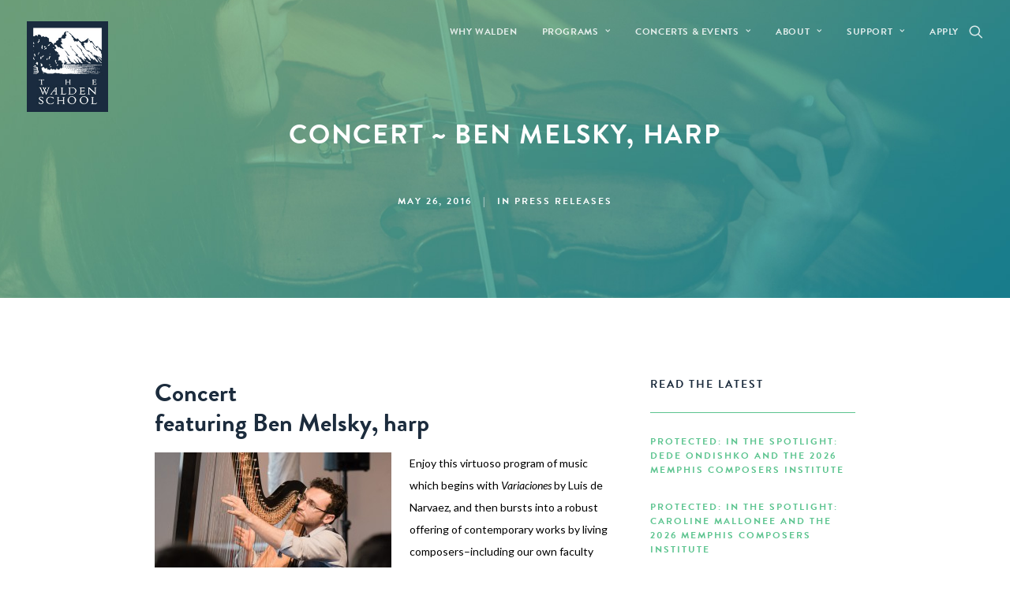

--- FILE ---
content_type: text/html; charset=UTF-8
request_url: https://waldenschool.org/ben-melsky-harp/
body_size: 24139
content:
<!DOCTYPE html>
<html class="no-touch" lang="en-US" prefix="og: http://ogp.me/ns# fb: http://ogp.me/ns/fb#" xmlns="http://www.w3.org/1999/xhtml">
<head><meta http-equiv="Content-Type" content="text/html; charset=UTF-8"><script>if(navigator.userAgent.match(/MSIE|Internet Explorer/i)||navigator.userAgent.match(/Trident\/7\..*?rv:11/i)){var href=document.location.href;if(!href.match(/[?&]nowprocket/)){if(href.indexOf("?")==-1){if(href.indexOf("#")==-1){document.location.href=href+"?nowprocket=1"}else{document.location.href=href.replace("#","?nowprocket=1#")}}else{if(href.indexOf("#")==-1){document.location.href=href+"&nowprocket=1"}else{document.location.href=href.replace("#","&nowprocket=1#")}}}}</script><script>(()=>{class RocketLazyLoadScripts{constructor(){this.v="2.0.4",this.userEvents=["keydown","keyup","mousedown","mouseup","mousemove","mouseover","mouseout","touchmove","touchstart","touchend","touchcancel","wheel","click","dblclick","input"],this.attributeEvents=["onblur","onclick","oncontextmenu","ondblclick","onfocus","onmousedown","onmouseenter","onmouseleave","onmousemove","onmouseout","onmouseover","onmouseup","onmousewheel","onscroll","onsubmit"]}async t(){this.i(),this.o(),/iP(ad|hone)/.test(navigator.userAgent)&&this.h(),this.u(),this.l(this),this.m(),this.k(this),this.p(this),this._(),await Promise.all([this.R(),this.L()]),this.lastBreath=Date.now(),this.S(this),this.P(),this.D(),this.O(),this.M(),await this.C(this.delayedScripts.normal),await this.C(this.delayedScripts.defer),await this.C(this.delayedScripts.async),await this.T(),await this.F(),await this.j(),await this.A(),window.dispatchEvent(new Event("rocket-allScriptsLoaded")),this.everythingLoaded=!0,this.lastTouchEnd&&await new Promise(t=>setTimeout(t,500-Date.now()+this.lastTouchEnd)),this.I(),this.H(),this.U(),this.W()}i(){this.CSPIssue=sessionStorage.getItem("rocketCSPIssue"),document.addEventListener("securitypolicyviolation",t=>{this.CSPIssue||"script-src-elem"!==t.violatedDirective||"data"!==t.blockedURI||(this.CSPIssue=!0,sessionStorage.setItem("rocketCSPIssue",!0))},{isRocket:!0})}o(){window.addEventListener("pageshow",t=>{this.persisted=t.persisted,this.realWindowLoadedFired=!0},{isRocket:!0}),window.addEventListener("pagehide",()=>{this.onFirstUserAction=null},{isRocket:!0})}h(){let t;function e(e){t=e}window.addEventListener("touchstart",e,{isRocket:!0}),window.addEventListener("touchend",function i(o){o.changedTouches[0]&&t.changedTouches[0]&&Math.abs(o.changedTouches[0].pageX-t.changedTouches[0].pageX)<10&&Math.abs(o.changedTouches[0].pageY-t.changedTouches[0].pageY)<10&&o.timeStamp-t.timeStamp<200&&(window.removeEventListener("touchstart",e,{isRocket:!0}),window.removeEventListener("touchend",i,{isRocket:!0}),"INPUT"===o.target.tagName&&"text"===o.target.type||(o.target.dispatchEvent(new TouchEvent("touchend",{target:o.target,bubbles:!0})),o.target.dispatchEvent(new MouseEvent("mouseover",{target:o.target,bubbles:!0})),o.target.dispatchEvent(new PointerEvent("click",{target:o.target,bubbles:!0,cancelable:!0,detail:1,clientX:o.changedTouches[0].clientX,clientY:o.changedTouches[0].clientY})),event.preventDefault()))},{isRocket:!0})}q(t){this.userActionTriggered||("mousemove"!==t.type||this.firstMousemoveIgnored?"keyup"===t.type||"mouseover"===t.type||"mouseout"===t.type||(this.userActionTriggered=!0,this.onFirstUserAction&&this.onFirstUserAction()):this.firstMousemoveIgnored=!0),"click"===t.type&&t.preventDefault(),t.stopPropagation(),t.stopImmediatePropagation(),"touchstart"===this.lastEvent&&"touchend"===t.type&&(this.lastTouchEnd=Date.now()),"click"===t.type&&(this.lastTouchEnd=0),this.lastEvent=t.type,t.composedPath&&t.composedPath()[0].getRootNode()instanceof ShadowRoot&&(t.rocketTarget=t.composedPath()[0]),this.savedUserEvents.push(t)}u(){this.savedUserEvents=[],this.userEventHandler=this.q.bind(this),this.userEvents.forEach(t=>window.addEventListener(t,this.userEventHandler,{passive:!1,isRocket:!0})),document.addEventListener("visibilitychange",this.userEventHandler,{isRocket:!0})}U(){this.userEvents.forEach(t=>window.removeEventListener(t,this.userEventHandler,{passive:!1,isRocket:!0})),document.removeEventListener("visibilitychange",this.userEventHandler,{isRocket:!0}),this.savedUserEvents.forEach(t=>{(t.rocketTarget||t.target).dispatchEvent(new window[t.constructor.name](t.type,t))})}m(){const t="return false",e=Array.from(this.attributeEvents,t=>"data-rocket-"+t),i="["+this.attributeEvents.join("],[")+"]",o="[data-rocket-"+this.attributeEvents.join("],[data-rocket-")+"]",s=(e,i,o)=>{o&&o!==t&&(e.setAttribute("data-rocket-"+i,o),e["rocket"+i]=new Function("event",o),e.setAttribute(i,t))};new MutationObserver(t=>{for(const n of t)"attributes"===n.type&&(n.attributeName.startsWith("data-rocket-")||this.everythingLoaded?n.attributeName.startsWith("data-rocket-")&&this.everythingLoaded&&this.N(n.target,n.attributeName.substring(12)):s(n.target,n.attributeName,n.target.getAttribute(n.attributeName))),"childList"===n.type&&n.addedNodes.forEach(t=>{if(t.nodeType===Node.ELEMENT_NODE)if(this.everythingLoaded)for(const i of[t,...t.querySelectorAll(o)])for(const t of i.getAttributeNames())e.includes(t)&&this.N(i,t.substring(12));else for(const e of[t,...t.querySelectorAll(i)])for(const t of e.getAttributeNames())this.attributeEvents.includes(t)&&s(e,t,e.getAttribute(t))})}).observe(document,{subtree:!0,childList:!0,attributeFilter:[...this.attributeEvents,...e]})}I(){this.attributeEvents.forEach(t=>{document.querySelectorAll("[data-rocket-"+t+"]").forEach(e=>{this.N(e,t)})})}N(t,e){const i=t.getAttribute("data-rocket-"+e);i&&(t.setAttribute(e,i),t.removeAttribute("data-rocket-"+e))}k(t){Object.defineProperty(HTMLElement.prototype,"onclick",{get(){return this.rocketonclick||null},set(e){this.rocketonclick=e,this.setAttribute(t.everythingLoaded?"onclick":"data-rocket-onclick","this.rocketonclick(event)")}})}S(t){function e(e,i){let o=e[i];e[i]=null,Object.defineProperty(e,i,{get:()=>o,set(s){t.everythingLoaded?o=s:e["rocket"+i]=o=s}})}e(document,"onreadystatechange"),e(window,"onload"),e(window,"onpageshow");try{Object.defineProperty(document,"readyState",{get:()=>t.rocketReadyState,set(e){t.rocketReadyState=e},configurable:!0}),document.readyState="loading"}catch(t){console.log("WPRocket DJE readyState conflict, bypassing")}}l(t){this.originalAddEventListener=EventTarget.prototype.addEventListener,this.originalRemoveEventListener=EventTarget.prototype.removeEventListener,this.savedEventListeners=[],EventTarget.prototype.addEventListener=function(e,i,o){o&&o.isRocket||!t.B(e,this)&&!t.userEvents.includes(e)||t.B(e,this)&&!t.userActionTriggered||e.startsWith("rocket-")||t.everythingLoaded?t.originalAddEventListener.call(this,e,i,o):(t.savedEventListeners.push({target:this,remove:!1,type:e,func:i,options:o}),"mouseenter"!==e&&"mouseleave"!==e||t.originalAddEventListener.call(this,e,t.savedUserEvents.push,o))},EventTarget.prototype.removeEventListener=function(e,i,o){o&&o.isRocket||!t.B(e,this)&&!t.userEvents.includes(e)||t.B(e,this)&&!t.userActionTriggered||e.startsWith("rocket-")||t.everythingLoaded?t.originalRemoveEventListener.call(this,e,i,o):t.savedEventListeners.push({target:this,remove:!0,type:e,func:i,options:o})}}J(t,e){this.savedEventListeners=this.savedEventListeners.filter(i=>{let o=i.type,s=i.target||window;return e!==o||t!==s||(this.B(o,s)&&(i.type="rocket-"+o),this.$(i),!1)})}H(){EventTarget.prototype.addEventListener=this.originalAddEventListener,EventTarget.prototype.removeEventListener=this.originalRemoveEventListener,this.savedEventListeners.forEach(t=>this.$(t))}$(t){t.remove?this.originalRemoveEventListener.call(t.target,t.type,t.func,t.options):this.originalAddEventListener.call(t.target,t.type,t.func,t.options)}p(t){let e;function i(e){return t.everythingLoaded?e:e.split(" ").map(t=>"load"===t||t.startsWith("load.")?"rocket-jquery-load":t).join(" ")}function o(o){function s(e){const s=o.fn[e];o.fn[e]=o.fn.init.prototype[e]=function(){return this[0]===window&&t.userActionTriggered&&("string"==typeof arguments[0]||arguments[0]instanceof String?arguments[0]=i(arguments[0]):"object"==typeof arguments[0]&&Object.keys(arguments[0]).forEach(t=>{const e=arguments[0][t];delete arguments[0][t],arguments[0][i(t)]=e})),s.apply(this,arguments),this}}if(o&&o.fn&&!t.allJQueries.includes(o)){const e={DOMContentLoaded:[],"rocket-DOMContentLoaded":[]};for(const t in e)document.addEventListener(t,()=>{e[t].forEach(t=>t())},{isRocket:!0});o.fn.ready=o.fn.init.prototype.ready=function(i){function s(){parseInt(o.fn.jquery)>2?setTimeout(()=>i.bind(document)(o)):i.bind(document)(o)}return"function"==typeof i&&(t.realDomReadyFired?!t.userActionTriggered||t.fauxDomReadyFired?s():e["rocket-DOMContentLoaded"].push(s):e.DOMContentLoaded.push(s)),o([])},s("on"),s("one"),s("off"),t.allJQueries.push(o)}e=o}t.allJQueries=[],o(window.jQuery),Object.defineProperty(window,"jQuery",{get:()=>e,set(t){o(t)}})}P(){const t=new Map;document.write=document.writeln=function(e){const i=document.currentScript,o=document.createRange(),s=i.parentElement;let n=t.get(i);void 0===n&&(n=i.nextSibling,t.set(i,n));const c=document.createDocumentFragment();o.setStart(c,0),c.appendChild(o.createContextualFragment(e)),s.insertBefore(c,n)}}async R(){return new Promise(t=>{this.userActionTriggered?t():this.onFirstUserAction=t})}async L(){return new Promise(t=>{document.addEventListener("DOMContentLoaded",()=>{this.realDomReadyFired=!0,t()},{isRocket:!0})})}async j(){return this.realWindowLoadedFired?Promise.resolve():new Promise(t=>{window.addEventListener("load",t,{isRocket:!0})})}M(){this.pendingScripts=[];this.scriptsMutationObserver=new MutationObserver(t=>{for(const e of t)e.addedNodes.forEach(t=>{"SCRIPT"!==t.tagName||t.noModule||t.isWPRocket||this.pendingScripts.push({script:t,promise:new Promise(e=>{const i=()=>{const i=this.pendingScripts.findIndex(e=>e.script===t);i>=0&&this.pendingScripts.splice(i,1),e()};t.addEventListener("load",i,{isRocket:!0}),t.addEventListener("error",i,{isRocket:!0}),setTimeout(i,1e3)})})})}),this.scriptsMutationObserver.observe(document,{childList:!0,subtree:!0})}async F(){await this.X(),this.pendingScripts.length?(await this.pendingScripts[0].promise,await this.F()):this.scriptsMutationObserver.disconnect()}D(){this.delayedScripts={normal:[],async:[],defer:[]},document.querySelectorAll("script[type$=rocketlazyloadscript]").forEach(t=>{t.hasAttribute("data-rocket-src")?t.hasAttribute("async")&&!1!==t.async?this.delayedScripts.async.push(t):t.hasAttribute("defer")&&!1!==t.defer||"module"===t.getAttribute("data-rocket-type")?this.delayedScripts.defer.push(t):this.delayedScripts.normal.push(t):this.delayedScripts.normal.push(t)})}async _(){await this.L();let t=[];document.querySelectorAll("script[type$=rocketlazyloadscript][data-rocket-src]").forEach(e=>{let i=e.getAttribute("data-rocket-src");if(i&&!i.startsWith("data:")){i.startsWith("//")&&(i=location.protocol+i);try{const o=new URL(i).origin;o!==location.origin&&t.push({src:o,crossOrigin:e.crossOrigin||"module"===e.getAttribute("data-rocket-type")})}catch(t){}}}),t=[...new Map(t.map(t=>[JSON.stringify(t),t])).values()],this.Y(t,"preconnect")}async G(t){if(await this.K(),!0!==t.noModule||!("noModule"in HTMLScriptElement.prototype))return new Promise(e=>{let i;function o(){(i||t).setAttribute("data-rocket-status","executed"),e()}try{if(navigator.userAgent.includes("Firefox/")||""===navigator.vendor||this.CSPIssue)i=document.createElement("script"),[...t.attributes].forEach(t=>{let e=t.nodeName;"type"!==e&&("data-rocket-type"===e&&(e="type"),"data-rocket-src"===e&&(e="src"),i.setAttribute(e,t.nodeValue))}),t.text&&(i.text=t.text),t.nonce&&(i.nonce=t.nonce),i.hasAttribute("src")?(i.addEventListener("load",o,{isRocket:!0}),i.addEventListener("error",()=>{i.setAttribute("data-rocket-status","failed-network"),e()},{isRocket:!0}),setTimeout(()=>{i.isConnected||e()},1)):(i.text=t.text,o()),i.isWPRocket=!0,t.parentNode.replaceChild(i,t);else{const i=t.getAttribute("data-rocket-type"),s=t.getAttribute("data-rocket-src");i?(t.type=i,t.removeAttribute("data-rocket-type")):t.removeAttribute("type"),t.addEventListener("load",o,{isRocket:!0}),t.addEventListener("error",i=>{this.CSPIssue&&i.target.src.startsWith("data:")?(console.log("WPRocket: CSP fallback activated"),t.removeAttribute("src"),this.G(t).then(e)):(t.setAttribute("data-rocket-status","failed-network"),e())},{isRocket:!0}),s?(t.fetchPriority="high",t.removeAttribute("data-rocket-src"),t.src=s):t.src="data:text/javascript;base64,"+window.btoa(unescape(encodeURIComponent(t.text)))}}catch(i){t.setAttribute("data-rocket-status","failed-transform"),e()}});t.setAttribute("data-rocket-status","skipped")}async C(t){const e=t.shift();return e?(e.isConnected&&await this.G(e),this.C(t)):Promise.resolve()}O(){this.Y([...this.delayedScripts.normal,...this.delayedScripts.defer,...this.delayedScripts.async],"preload")}Y(t,e){this.trash=this.trash||[];let i=!0;var o=document.createDocumentFragment();t.forEach(t=>{const s=t.getAttribute&&t.getAttribute("data-rocket-src")||t.src;if(s&&!s.startsWith("data:")){const n=document.createElement("link");n.href=s,n.rel=e,"preconnect"!==e&&(n.as="script",n.fetchPriority=i?"high":"low"),t.getAttribute&&"module"===t.getAttribute("data-rocket-type")&&(n.crossOrigin=!0),t.crossOrigin&&(n.crossOrigin=t.crossOrigin),t.integrity&&(n.integrity=t.integrity),t.nonce&&(n.nonce=t.nonce),o.appendChild(n),this.trash.push(n),i=!1}}),document.head.appendChild(o)}W(){this.trash.forEach(t=>t.remove())}async T(){try{document.readyState="interactive"}catch(t){}this.fauxDomReadyFired=!0;try{await this.K(),this.J(document,"readystatechange"),document.dispatchEvent(new Event("rocket-readystatechange")),await this.K(),document.rocketonreadystatechange&&document.rocketonreadystatechange(),await this.K(),this.J(document,"DOMContentLoaded"),document.dispatchEvent(new Event("rocket-DOMContentLoaded")),await this.K(),this.J(window,"DOMContentLoaded"),window.dispatchEvent(new Event("rocket-DOMContentLoaded"))}catch(t){console.error(t)}}async A(){try{document.readyState="complete"}catch(t){}try{await this.K(),this.J(document,"readystatechange"),document.dispatchEvent(new Event("rocket-readystatechange")),await this.K(),document.rocketonreadystatechange&&document.rocketonreadystatechange(),await this.K(),this.J(window,"load"),window.dispatchEvent(new Event("rocket-load")),await this.K(),window.rocketonload&&window.rocketonload(),await this.K(),this.allJQueries.forEach(t=>t(window).trigger("rocket-jquery-load")),await this.K(),this.J(window,"pageshow");const t=new Event("rocket-pageshow");t.persisted=this.persisted,window.dispatchEvent(t),await this.K(),window.rocketonpageshow&&window.rocketonpageshow({persisted:this.persisted})}catch(t){console.error(t)}}async K(){Date.now()-this.lastBreath>45&&(await this.X(),this.lastBreath=Date.now())}async X(){return document.hidden?new Promise(t=>setTimeout(t)):new Promise(t=>requestAnimationFrame(t))}B(t,e){return e===document&&"readystatechange"===t||(e===document&&"DOMContentLoaded"===t||(e===window&&"DOMContentLoaded"===t||(e===window&&"load"===t||e===window&&"pageshow"===t)))}static run(){(new RocketLazyLoadScripts).t()}}RocketLazyLoadScripts.run()})();</script>

<meta name="viewport" content="width=device-width, initial-scale=1">
<link rel="profile" href="http://gmpg.org/xfn/11">
<link rel="pingback" href="https://waldenschool.org/xmlrpc.php">
<meta name='robots' content='index, follow, max-image-preview:large, max-snippet:-1, max-video-preview:-1' />
	<style>img:is([sizes="auto" i], [sizes^="auto," i]) { contain-intrinsic-size: 3000px 1500px }</style>
	
<!-- Google Tag Manager for WordPress by gtm4wp.com -->
<script data-cfasync="false" data-pagespeed-no-defer>
	var gtm4wp_datalayer_name = "dataLayer";
	var dataLayer = dataLayer || [];
</script>
<!-- End Google Tag Manager for WordPress by gtm4wp.com -->
	<!-- This site is optimized with the Yoast SEO plugin v26.6 - https://yoast.com/wordpress/plugins/seo/ -->
	<title>Concert ~ Ben Melsky, harp - The Walden School</title>
<link data-rocket-preload as="style" href="https://fonts.googleapis.com/css?family=Lato%3A100%2C100italic%2C300%2C300italic%2Cregular%2Citalic%2C700%2C700italic%2C900%2C900italic&#038;subset=latin%2Clatin-ext&#038;display=swap" rel="preload">
<link href="https://fonts.googleapis.com/css?family=Lato%3A100%2C100italic%2C300%2C300italic%2Cregular%2Citalic%2C700%2C700italic%2C900%2C900italic&#038;subset=latin%2Clatin-ext&#038;display=swap" media="print" onload="this.media=&#039;all&#039;" rel="stylesheet">
<noscript data-wpr-hosted-gf-parameters=""><link rel="stylesheet" href="https://fonts.googleapis.com/css?family=Lato%3A100%2C100italic%2C300%2C300italic%2Cregular%2Citalic%2C700%2C700italic%2C900%2C900italic&#038;subset=latin%2Clatin-ext&#038;display=swap"></noscript>
	<link rel="canonical" href="https://waldenschool.org/ben-melsky-harp/" />
	<meta name="twitter:label1" content="Written by" />
	<meta name="twitter:data1" content="chris" />
	<script type="application/ld+json" class="yoast-schema-graph">{"@context":"https://schema.org","@graph":[{"@type":"Article","@id":"https://waldenschool.org/ben-melsky-harp/#article","isPartOf":{"@id":"https://waldenschool.org/ben-melsky-harp/"},"author":{"name":"chris","@id":"https://waldenschool.org/#/schema/person/932b5445d65117097bd3c53750e7a145"},"headline":"Concert ~ Ben Melsky, harp","datePublished":"2016-05-26T14:08:12+00:00","dateModified":"2020-09-29T08:58:26+00:00","mainEntityOfPage":{"@id":"https://waldenschool.org/ben-melsky-harp/"},"wordCount":42,"publisher":{"@id":"https://waldenschool.org/#organization"},"image":{"@id":"https://waldenschool.org/ben-melsky-harp/#primaryimage"},"thumbnailUrl":"https://waldenschool.org/wp-content/uploads/2016/05/Karjaka-Studios-Ben-Melsky-Low-4517-1580x800-300x151.jpg","articleSection":["Press Releases"],"inLanguage":"en-US"},{"@type":"WebPage","@id":"https://waldenschool.org/ben-melsky-harp/","url":"https://waldenschool.org/ben-melsky-harp/","name":"Concert ~ Ben Melsky, harp - The Walden School","isPartOf":{"@id":"https://waldenschool.org/#website"},"primaryImageOfPage":{"@id":"https://waldenschool.org/ben-melsky-harp/#primaryimage"},"image":{"@id":"https://waldenschool.org/ben-melsky-harp/#primaryimage"},"thumbnailUrl":"https://waldenschool.org/wp-content/uploads/2016/05/Karjaka-Studios-Ben-Melsky-Low-4517-1580x800-300x151.jpg","datePublished":"2016-05-26T14:08:12+00:00","dateModified":"2020-09-29T08:58:26+00:00","breadcrumb":{"@id":"https://waldenschool.org/ben-melsky-harp/#breadcrumb"},"inLanguage":"en-US","potentialAction":[{"@type":"ReadAction","target":["https://waldenschool.org/ben-melsky-harp/"]}]},{"@type":"ImageObject","inLanguage":"en-US","@id":"https://waldenschool.org/ben-melsky-harp/#primaryimage","url":"https://waldenschool.org/wp-content/uploads/2016/05/Karjaka-Studios-Ben-Melsky-Low-4517-1580x800-300x151.jpg","contentUrl":"https://waldenschool.org/wp-content/uploads/2016/05/Karjaka-Studios-Ben-Melsky-Low-4517-1580x800-300x151.jpg"},{"@type":"BreadcrumbList","@id":"https://waldenschool.org/ben-melsky-harp/#breadcrumb","itemListElement":[{"@type":"ListItem","position":1,"name":"Home","item":"https://waldenschool.org/"},{"@type":"ListItem","position":2,"name":"Concert ~ Ben Melsky, harp"}]},{"@type":"WebSite","@id":"https://waldenschool.org/#website","url":"https://waldenschool.org/","name":"The Walden School","description":"Inspiring programs for Creative Musicians","publisher":{"@id":"https://waldenschool.org/#organization"},"potentialAction":[{"@type":"SearchAction","target":{"@type":"EntryPoint","urlTemplate":"https://waldenschool.org/?s={search_term_string}"},"query-input":{"@type":"PropertyValueSpecification","valueRequired":true,"valueName":"search_term_string"}}],"inLanguage":"en-US"},{"@type":"Organization","@id":"https://waldenschool.org/#organization","name":"The Walden School","url":"https://waldenschool.org/","logo":{"@type":"ImageObject","inLanguage":"en-US","@id":"https://waldenschool.org/#/schema/logo/image/","url":"https://waldenschool.org/wp-content/uploads/2018/01/logo-darkblue.jpg","contentUrl":"https://waldenschool.org/wp-content/uploads/2018/01/logo-darkblue.jpg","width":204,"height":228,"caption":"The Walden School"},"image":{"@id":"https://waldenschool.org/#/schema/logo/image/"},"sameAs":["https://www.facebook.com/WaldenSchoolNH/"]},{"@type":"Person","@id":"https://waldenschool.org/#/schema/person/932b5445d65117097bd3c53750e7a145","name":"chris","image":{"@type":"ImageObject","inLanguage":"en-US","@id":"https://waldenschool.org/#/schema/person/image/","url":"https://secure.gravatar.com/avatar/2a6b35abe83be70f30e658b8ae0e7e012ed5798938435bed21a8df82db137c42?s=96&d=mm&r=g","contentUrl":"https://secure.gravatar.com/avatar/2a6b35abe83be70f30e658b8ae0e7e012ed5798938435bed21a8df82db137c42?s=96&d=mm&r=g","caption":"chris"},"url":"https://waldenschool.org/author/chris/"}]}</script>
	<!-- / Yoast SEO plugin. -->


<link rel='dns-prefetch' href='//cdn.datatables.net' />
<link rel='dns-prefetch' href='//cdnjs.cloudflare.com' />
<link rel='dns-prefetch' href='//www.google.com' />
<link rel='dns-prefetch' href='//fonts.googleapis.com' />
<link href='https://fonts.gstatic.com' crossorigin rel='preconnect' />
<link rel="alternate" type="application/rss+xml" title="The Walden School &raquo; Feed" href="https://waldenschool.org/feed/" />
<link rel="alternate" type="application/rss+xml" title="The Walden School &raquo; Comments Feed" href="https://waldenschool.org/comments/feed/" />
<link rel="alternate" type="application/rss+xml" title="The Walden School &raquo; Concert ~ Ben Melsky, harp Comments Feed" href="https://waldenschool.org/ben-melsky-harp/feed/" />
<style id='wp-emoji-styles-inline-css' type='text/css'>

	img.wp-smiley, img.emoji {
		display: inline !important;
		border: none !important;
		box-shadow: none !important;
		height: 1em !important;
		width: 1em !important;
		margin: 0 0.07em !important;
		vertical-align: -0.1em !important;
		background: none !important;
		padding: 0 !important;
	}
</style>
<link rel='stylesheet' id='wp-block-library-css' href='https://waldenschool.org/wp-includes/css/dist/block-library/style.min.css?ver=6.8.3' type='text/css' media='all' />
<style id='classic-theme-styles-inline-css' type='text/css'>
/*! This file is auto-generated */
.wp-block-button__link{color:#fff;background-color:#32373c;border-radius:9999px;box-shadow:none;text-decoration:none;padding:calc(.667em + 2px) calc(1.333em + 2px);font-size:1.125em}.wp-block-file__button{background:#32373c;color:#fff;text-decoration:none}
</style>
<link data-minify="1" rel='stylesheet' id='gdm-gutenberg-block-backend-js-css' href='https://waldenschool.org/wp-content/cache/min/1/wp-content/plugins/google-drive-embedder/css/gdm-blocks.css?ver=1743807466' type='text/css' media='all' />
<style id='global-styles-inline-css' type='text/css'>
:root{--wp--preset--aspect-ratio--square: 1;--wp--preset--aspect-ratio--4-3: 4/3;--wp--preset--aspect-ratio--3-4: 3/4;--wp--preset--aspect-ratio--3-2: 3/2;--wp--preset--aspect-ratio--2-3: 2/3;--wp--preset--aspect-ratio--16-9: 16/9;--wp--preset--aspect-ratio--9-16: 9/16;--wp--preset--color--black: #000000;--wp--preset--color--cyan-bluish-gray: #abb8c3;--wp--preset--color--white: #ffffff;--wp--preset--color--pale-pink: #f78da7;--wp--preset--color--vivid-red: #cf2e2e;--wp--preset--color--luminous-vivid-orange: #ff6900;--wp--preset--color--luminous-vivid-amber: #fcb900;--wp--preset--color--light-green-cyan: #7bdcb5;--wp--preset--color--vivid-green-cyan: #00d084;--wp--preset--color--pale-cyan-blue: #8ed1fc;--wp--preset--color--vivid-cyan-blue: #0693e3;--wp--preset--color--vivid-purple: #9b51e0;--wp--preset--gradient--vivid-cyan-blue-to-vivid-purple: linear-gradient(135deg,rgba(6,147,227,1) 0%,rgb(155,81,224) 100%);--wp--preset--gradient--light-green-cyan-to-vivid-green-cyan: linear-gradient(135deg,rgb(122,220,180) 0%,rgb(0,208,130) 100%);--wp--preset--gradient--luminous-vivid-amber-to-luminous-vivid-orange: linear-gradient(135deg,rgba(252,185,0,1) 0%,rgba(255,105,0,1) 100%);--wp--preset--gradient--luminous-vivid-orange-to-vivid-red: linear-gradient(135deg,rgba(255,105,0,1) 0%,rgb(207,46,46) 100%);--wp--preset--gradient--very-light-gray-to-cyan-bluish-gray: linear-gradient(135deg,rgb(238,238,238) 0%,rgb(169,184,195) 100%);--wp--preset--gradient--cool-to-warm-spectrum: linear-gradient(135deg,rgb(74,234,220) 0%,rgb(151,120,209) 20%,rgb(207,42,186) 40%,rgb(238,44,130) 60%,rgb(251,105,98) 80%,rgb(254,248,76) 100%);--wp--preset--gradient--blush-light-purple: linear-gradient(135deg,rgb(255,206,236) 0%,rgb(152,150,240) 100%);--wp--preset--gradient--blush-bordeaux: linear-gradient(135deg,rgb(254,205,165) 0%,rgb(254,45,45) 50%,rgb(107,0,62) 100%);--wp--preset--gradient--luminous-dusk: linear-gradient(135deg,rgb(255,203,112) 0%,rgb(199,81,192) 50%,rgb(65,88,208) 100%);--wp--preset--gradient--pale-ocean: linear-gradient(135deg,rgb(255,245,203) 0%,rgb(182,227,212) 50%,rgb(51,167,181) 100%);--wp--preset--gradient--electric-grass: linear-gradient(135deg,rgb(202,248,128) 0%,rgb(113,206,126) 100%);--wp--preset--gradient--midnight: linear-gradient(135deg,rgb(2,3,129) 0%,rgb(40,116,252) 100%);--wp--preset--font-size--small: 13px;--wp--preset--font-size--medium: 20px;--wp--preset--font-size--large: 36px;--wp--preset--font-size--x-large: 42px;--wp--preset--spacing--20: 0.44rem;--wp--preset--spacing--30: 0.67rem;--wp--preset--spacing--40: 1rem;--wp--preset--spacing--50: 1.5rem;--wp--preset--spacing--60: 2.25rem;--wp--preset--spacing--70: 3.38rem;--wp--preset--spacing--80: 5.06rem;--wp--preset--shadow--natural: 6px 6px 9px rgba(0, 0, 0, 0.2);--wp--preset--shadow--deep: 12px 12px 50px rgba(0, 0, 0, 0.4);--wp--preset--shadow--sharp: 6px 6px 0px rgba(0, 0, 0, 0.2);--wp--preset--shadow--outlined: 6px 6px 0px -3px rgba(255, 255, 255, 1), 6px 6px rgba(0, 0, 0, 1);--wp--preset--shadow--crisp: 6px 6px 0px rgba(0, 0, 0, 1);}:where(.is-layout-flex){gap: 0.5em;}:where(.is-layout-grid){gap: 0.5em;}body .is-layout-flex{display: flex;}.is-layout-flex{flex-wrap: wrap;align-items: center;}.is-layout-flex > :is(*, div){margin: 0;}body .is-layout-grid{display: grid;}.is-layout-grid > :is(*, div){margin: 0;}:where(.wp-block-columns.is-layout-flex){gap: 2em;}:where(.wp-block-columns.is-layout-grid){gap: 2em;}:where(.wp-block-post-template.is-layout-flex){gap: 1.25em;}:where(.wp-block-post-template.is-layout-grid){gap: 1.25em;}.has-black-color{color: var(--wp--preset--color--black) !important;}.has-cyan-bluish-gray-color{color: var(--wp--preset--color--cyan-bluish-gray) !important;}.has-white-color{color: var(--wp--preset--color--white) !important;}.has-pale-pink-color{color: var(--wp--preset--color--pale-pink) !important;}.has-vivid-red-color{color: var(--wp--preset--color--vivid-red) !important;}.has-luminous-vivid-orange-color{color: var(--wp--preset--color--luminous-vivid-orange) !important;}.has-luminous-vivid-amber-color{color: var(--wp--preset--color--luminous-vivid-amber) !important;}.has-light-green-cyan-color{color: var(--wp--preset--color--light-green-cyan) !important;}.has-vivid-green-cyan-color{color: var(--wp--preset--color--vivid-green-cyan) !important;}.has-pale-cyan-blue-color{color: var(--wp--preset--color--pale-cyan-blue) !important;}.has-vivid-cyan-blue-color{color: var(--wp--preset--color--vivid-cyan-blue) !important;}.has-vivid-purple-color{color: var(--wp--preset--color--vivid-purple) !important;}.has-black-background-color{background-color: var(--wp--preset--color--black) !important;}.has-cyan-bluish-gray-background-color{background-color: var(--wp--preset--color--cyan-bluish-gray) !important;}.has-white-background-color{background-color: var(--wp--preset--color--white) !important;}.has-pale-pink-background-color{background-color: var(--wp--preset--color--pale-pink) !important;}.has-vivid-red-background-color{background-color: var(--wp--preset--color--vivid-red) !important;}.has-luminous-vivid-orange-background-color{background-color: var(--wp--preset--color--luminous-vivid-orange) !important;}.has-luminous-vivid-amber-background-color{background-color: var(--wp--preset--color--luminous-vivid-amber) !important;}.has-light-green-cyan-background-color{background-color: var(--wp--preset--color--light-green-cyan) !important;}.has-vivid-green-cyan-background-color{background-color: var(--wp--preset--color--vivid-green-cyan) !important;}.has-pale-cyan-blue-background-color{background-color: var(--wp--preset--color--pale-cyan-blue) !important;}.has-vivid-cyan-blue-background-color{background-color: var(--wp--preset--color--vivid-cyan-blue) !important;}.has-vivid-purple-background-color{background-color: var(--wp--preset--color--vivid-purple) !important;}.has-black-border-color{border-color: var(--wp--preset--color--black) !important;}.has-cyan-bluish-gray-border-color{border-color: var(--wp--preset--color--cyan-bluish-gray) !important;}.has-white-border-color{border-color: var(--wp--preset--color--white) !important;}.has-pale-pink-border-color{border-color: var(--wp--preset--color--pale-pink) !important;}.has-vivid-red-border-color{border-color: var(--wp--preset--color--vivid-red) !important;}.has-luminous-vivid-orange-border-color{border-color: var(--wp--preset--color--luminous-vivid-orange) !important;}.has-luminous-vivid-amber-border-color{border-color: var(--wp--preset--color--luminous-vivid-amber) !important;}.has-light-green-cyan-border-color{border-color: var(--wp--preset--color--light-green-cyan) !important;}.has-vivid-green-cyan-border-color{border-color: var(--wp--preset--color--vivid-green-cyan) !important;}.has-pale-cyan-blue-border-color{border-color: var(--wp--preset--color--pale-cyan-blue) !important;}.has-vivid-cyan-blue-border-color{border-color: var(--wp--preset--color--vivid-cyan-blue) !important;}.has-vivid-purple-border-color{border-color: var(--wp--preset--color--vivid-purple) !important;}.has-vivid-cyan-blue-to-vivid-purple-gradient-background{background: var(--wp--preset--gradient--vivid-cyan-blue-to-vivid-purple) !important;}.has-light-green-cyan-to-vivid-green-cyan-gradient-background{background: var(--wp--preset--gradient--light-green-cyan-to-vivid-green-cyan) !important;}.has-luminous-vivid-amber-to-luminous-vivid-orange-gradient-background{background: var(--wp--preset--gradient--luminous-vivid-amber-to-luminous-vivid-orange) !important;}.has-luminous-vivid-orange-to-vivid-red-gradient-background{background: var(--wp--preset--gradient--luminous-vivid-orange-to-vivid-red) !important;}.has-very-light-gray-to-cyan-bluish-gray-gradient-background{background: var(--wp--preset--gradient--very-light-gray-to-cyan-bluish-gray) !important;}.has-cool-to-warm-spectrum-gradient-background{background: var(--wp--preset--gradient--cool-to-warm-spectrum) !important;}.has-blush-light-purple-gradient-background{background: var(--wp--preset--gradient--blush-light-purple) !important;}.has-blush-bordeaux-gradient-background{background: var(--wp--preset--gradient--blush-bordeaux) !important;}.has-luminous-dusk-gradient-background{background: var(--wp--preset--gradient--luminous-dusk) !important;}.has-pale-ocean-gradient-background{background: var(--wp--preset--gradient--pale-ocean) !important;}.has-electric-grass-gradient-background{background: var(--wp--preset--gradient--electric-grass) !important;}.has-midnight-gradient-background{background: var(--wp--preset--gradient--midnight) !important;}.has-small-font-size{font-size: var(--wp--preset--font-size--small) !important;}.has-medium-font-size{font-size: var(--wp--preset--font-size--medium) !important;}.has-large-font-size{font-size: var(--wp--preset--font-size--large) !important;}.has-x-large-font-size{font-size: var(--wp--preset--font-size--x-large) !important;}
:where(.wp-block-post-template.is-layout-flex){gap: 1.25em;}:where(.wp-block-post-template.is-layout-grid){gap: 1.25em;}
:where(.wp-block-columns.is-layout-flex){gap: 2em;}:where(.wp-block-columns.is-layout-grid){gap: 2em;}
:root :where(.wp-block-pullquote){font-size: 1.5em;line-height: 1.6;}
</style>
<link data-minify="1" rel='stylesheet' id='ctct_form_styles-css' href='https://waldenschool.org/wp-content/cache/min/1/wp-content/plugins/constant-contact-forms/assets/css/style.css?ver=1744066152' type='text/css' media='all' />
<link data-minify="1" rel='stylesheet' id='cookie-law-info-css' href='https://waldenschool.org/wp-content/cache/min/1/wp-content/plugins/cookie-law-info/legacy/public/css/cookie-law-info-public.css?ver=1743807466' type='text/css' media='all' />
<link data-minify="1" rel='stylesheet' id='cookie-law-info-gdpr-css' href='https://waldenschool.org/wp-content/cache/min/1/wp-content/plugins/cookie-law-info/legacy/public/css/cookie-law-info-gdpr.css?ver=1743807466' type='text/css' media='all' />
<link data-minify="1" rel='stylesheet' id='wpa-css-css' href='https://waldenschool.org/wp-content/cache/min/1/wp-content/plugins/honeypot/includes/css/wpa.css?ver=1743807466' type='text/css' media='all' />
<link data-minify="1" rel='stylesheet' id='jquery-datatables-css' href='https://waldenschool.org/wp-content/cache/min/1/1.10.20/css/jquery.dataTables.min.css?ver=1743807466' type='text/css' media='all' />
<link data-minify="1" rel='stylesheet' id='datatables-buttons-css' href='https://waldenschool.org/wp-content/cache/min/1/buttons/1.6.1/css/buttons.dataTables.min.css?ver=1743807466' type='text/css' media='all' />
<link data-minify="1" rel='stylesheet' id='datatables-select-css' href='https://waldenschool.org/wp-content/cache/min/1/select/1.3.1/css/select.dataTables.min.css?ver=1743807466' type='text/css' media='all' />
<link data-minify="1" rel='stylesheet' id='datatables-fixedheader-css' href='https://waldenschool.org/wp-content/cache/min/1/fixedheader/3.1.6/css/fixedHeader.dataTables.min.css?ver=1743807467' type='text/css' media='all' />
<link data-minify="1" rel='stylesheet' id='datatables-fixedcolumns-css' href='https://waldenschool.org/wp-content/cache/min/1/fixedcolumns/3.3.0/css/fixedColumns.dataTables.min.css?ver=1743807467' type='text/css' media='all' />
<link data-minify="1" rel='stylesheet' id='datatables-responsive-css' href='https://waldenschool.org/wp-content/cache/min/1/responsive/2.2.3/css/responsive.dataTables.min.css?ver=1743807467' type='text/css' media='all' />

<link data-minify="1" rel='stylesheet' id='wcs-timetable-css' href='https://waldenschool.org/wp-content/cache/min/1/wp-content/plugins/weekly-class/assets/front/css/timetable.css?ver=1743807467' type='text/css' media='all' />
<style id='wcs-timetable-inline-css' type='text/css'>
.wcs-single__action .wcs-btn--action{color:rgba( 255,255,255,1);background-color:#27C177}
</style>
<link rel='stylesheet' id='spam-protect-for-contact-form7-css' href='https://waldenschool.org/wp-content/plugins/wp-contact-form-7-spam-blocker/frontend/css/spam-protect-for-contact-form7.css?ver=1.0.0' type='text/css' media='all' />
<link data-minify="1" rel='stylesheet' id='uncode-style-css' href='https://waldenschool.org/wp-content/cache/min/1/wp-content/themes/uncode/library/css/style.css?ver=1743807467' type='text/css' media='all' />
<style id='uncode-style-inline-css' type='text/css'>

@media (max-width: 959px) { .navbar-brand > * { height: 90px !important;}}
@media (min-width: 960px) { .limit-width { max-width: 960px; margin: auto;}}
.menu-primary ul.menu-smart > li > a, .menu-primary ul.menu-smart li.dropdown > a, .menu-primary ul.menu-smart li.mega-menu > a, .vmenu-container ul.menu-smart > li > a, .vmenu-container ul.menu-smart li.dropdown > a { text-transform: uppercase; }
.menu-primary ul.menu-smart ul a, .vmenu-container ul.menu-smart ul a { text-transform: uppercase; }
#changer-back-color { transition: background-color 1000ms cubic-bezier(0.25, 1, 0.5, 1) !important; } #changer-back-color > div { transition: opacity 1000ms cubic-bezier(0.25, 1, 0.5, 1) !important; } body.bg-changer-init.disable-hover .main-wrapper .style-light,  body.bg-changer-init.disable-hover .main-wrapper .style-light h1,  body.bg-changer-init.disable-hover .main-wrapper .style-light h2, body.bg-changer-init.disable-hover .main-wrapper .style-light h3, body.bg-changer-init.disable-hover .main-wrapper .style-light h4, body.bg-changer-init.disable-hover .main-wrapper .style-light h5, body.bg-changer-init.disable-hover .main-wrapper .style-light h6, body.bg-changer-init.disable-hover .main-wrapper .style-light a, body.bg-changer-init.disable-hover .main-wrapper .style-dark, body.bg-changer-init.disable-hover .main-wrapper .style-dark h1, body.bg-changer-init.disable-hover .main-wrapper .style-dark h2, body.bg-changer-init.disable-hover .main-wrapper .style-dark h3, body.bg-changer-init.disable-hover .main-wrapper .style-dark h4, body.bg-changer-init.disable-hover .main-wrapper .style-dark h5, body.bg-changer-init.disable-hover .main-wrapper .style-dark h6, body.bg-changer-init.disable-hover .main-wrapper .style-dark a { transition: color 1000ms cubic-bezier(0.25, 1, 0.5, 1) !important; }
</style>
<link data-minify="1" rel='stylesheet' id='uncode-custom-style-css' href='https://waldenschool.org/wp-content/cache/min/1/wp-content/themes/uncode/library/css/style-custom.css?ver=1743807467' type='text/css' media='all' />
<link data-minify="1" rel='stylesheet' id='child-style-css' href='https://waldenschool.org/wp-content/cache/min/1/wp-content/themes/uncode-child/style.css?ver=1743807467' type='text/css' media='all' />
<link data-minify="1" rel='stylesheet' id='uncode-icons-css' href='https://waldenschool.org/wp-content/cache/min/1/wp-content/themes/uncode/library/css/uncode-icons.css?ver=1743807467' type='text/css' media='all' />
<link data-minify="1" rel='stylesheet' id='font-awesome-css' href='https://waldenschool.org/wp-content/cache/min/1/wp-content/plugins/layers-heroes-assemble/assets/css/font-awesome.min.css?ver=1743807467' type='text/css' media='all' />
<link rel='stylesheet' id='jquery-powertip-css' href='https://waldenschool.org/wp-content/plugins/layers-heroes-assemble/assets/css/jquery.powertip.min.css?ver=1.2.0' type='text/css' media='all' />
<link data-minify="1" rel='stylesheet' id='jquery-magnific-popup-css' href='https://waldenschool.org/wp-content/cache/min/1/wp-content/plugins/layers-heroes-assemble/assets/css/magnific-popup.css?ver=1743807467' type='text/css' media='all' />
<link rel='stylesheet' id='animate-css' href='https://waldenschool.org/wp-content/plugins/layers-heroes-assemble/assets/css/animate.min.css?ver=1.2.5' type='text/css' media='all' />
<link rel='stylesheet' id='layers-heroes-assemble-css' href='https://waldenschool.org/wp-content/plugins/layers-heroes-assemble/assets/css/core.min.css?ver=1.2.5' type='text/css' media='all' />
<style id='rocket-lazyload-inline-css' type='text/css'>
.rll-youtube-player{position:relative;padding-bottom:56.23%;height:0;overflow:hidden;max-width:100%;}.rll-youtube-player:focus-within{outline: 2px solid currentColor;outline-offset: 5px;}.rll-youtube-player iframe{position:absolute;top:0;left:0;width:100%;height:100%;z-index:100;background:0 0}.rll-youtube-player img{bottom:0;display:block;left:0;margin:auto;max-width:100%;width:100%;position:absolute;right:0;top:0;border:none;height:auto;-webkit-transition:.4s all;-moz-transition:.4s all;transition:.4s all}.rll-youtube-player img:hover{-webkit-filter:brightness(75%)}.rll-youtube-player .play{height:100%;width:100%;left:0;top:0;position:absolute;background:url(https://waldenschool.org/wp-content/plugins/wp-rocket/assets/img/youtube.png) no-repeat center;background-color: transparent !important;cursor:pointer;border:none;}
</style>
<script type="rocketlazyloadscript" data-rocket-type="text/javascript" data-rocket-src="https://waldenschool.org/wp-includes/js/jquery/jquery.min.js?ver=3.7.1" id="jquery-core-js"></script>
<script type="rocketlazyloadscript" data-rocket-type="text/javascript" data-rocket-src="https://waldenschool.org/wp-includes/js/jquery/jquery-migrate.min.js?ver=3.4.1" id="jquery-migrate-js" data-rocket-defer defer></script>
<script type="text/javascript" id="cookie-law-info-js-extra">
/* <![CDATA[ */
var Cli_Data = {"nn_cookie_ids":[],"cookielist":[],"non_necessary_cookies":[],"ccpaEnabled":"","ccpaRegionBased":"","ccpaBarEnabled":"","strictlyEnabled":["necessary","obligatoire"],"ccpaType":"gdpr","js_blocking":"","custom_integration":"","triggerDomRefresh":"","secure_cookies":""};
var cli_cookiebar_settings = {"animate_speed_hide":"500","animate_speed_show":"500","background":"#FFF","border":"#b1a6a6c2","border_on":"","button_1_button_colour":"#000","button_1_button_hover":"#000000","button_1_link_colour":"#fff","button_1_as_button":"1","button_1_new_win":"","button_2_button_colour":"#333","button_2_button_hover":"#292929","button_2_link_colour":"#444","button_2_as_button":"","button_2_hidebar":"","button_3_button_colour":"#000","button_3_button_hover":"#000000","button_3_link_colour":"#fff","button_3_as_button":"1","button_3_new_win":"","button_4_button_colour":"#000","button_4_button_hover":"#000000","button_4_link_colour":"#62a329","button_4_as_button":"","button_7_button_colour":"#61a229","button_7_button_hover":"#4e8221","button_7_link_colour":"#fff","button_7_as_button":"1","button_7_new_win":"","font_family":"inherit","header_fix":"","notify_animate_hide":"1","notify_animate_show":"","notify_div_id":"#cookie-law-info-bar","notify_position_horizontal":"right","notify_position_vertical":"bottom","scroll_close":"","scroll_close_reload":"","accept_close_reload":"","reject_close_reload":"","showagain_tab":"1","showagain_background":"#fff","showagain_border":"#000","showagain_div_id":"#cookie-law-info-again","showagain_x_position":"100px","text":"#000","show_once_yn":"","show_once":"10000","logging_on":"","as_popup":"","popup_overlay":"1","bar_heading_text":"","cookie_bar_as":"banner","popup_showagain_position":"bottom-right","widget_position":"left"};
var log_object = {"ajax_url":"https:\/\/waldenschool.org\/wp-admin\/admin-ajax.php"};
/* ]]> */
</script>
<script type="rocketlazyloadscript" data-minify="1" data-rocket-type="text/javascript" data-rocket-src="https://waldenschool.org/wp-content/cache/min/1/wp-content/plugins/cookie-law-info/legacy/public/js/cookie-law-info-public.js?ver=1743807467" id="cookie-law-info-js" data-rocket-defer defer></script>
<script type="rocketlazyloadscript" data-minify="1" data-rocket-type="text/javascript" data-rocket-src="https://waldenschool.org/wp-content/cache/min/1/1.10.20/js/jquery.dataTables.min.js?ver=1743807467" id="jquery-datatables-js" data-rocket-defer defer></script>
<script type="rocketlazyloadscript" data-minify="1" data-rocket-type="text/javascript" data-rocket-src="https://waldenschool.org/wp-content/cache/min/1/buttons/1.6.1/js/dataTables.buttons.min.js?ver=1743807467" id="datatables-buttons-js" data-rocket-defer defer></script>
<script type="rocketlazyloadscript" data-minify="1" data-rocket-type="text/javascript" data-rocket-src="https://waldenschool.org/wp-content/cache/min/1/buttons/1.6.1/js/buttons.colVis.min.js?ver=1743807468" id="datatables-buttons-colvis-js" data-rocket-defer defer></script>
<script type="rocketlazyloadscript" data-minify="1" data-rocket-type="text/javascript" data-rocket-src="https://waldenschool.org/wp-content/cache/min/1/buttons/1.6.1/js/buttons.print.min.js?ver=1743807468" id="datatables-buttons-print-js" data-rocket-defer defer></script>
<script type="rocketlazyloadscript" data-minify="1" data-rocket-type="text/javascript" data-rocket-src="https://waldenschool.org/wp-content/cache/min/1/ajax/libs/pdfmake/0.1.53/pdfmake.min.js?ver=1743807468" id="pdfmake-js" data-rocket-defer defer></script>
<script type="rocketlazyloadscript" data-minify="1" data-rocket-type="text/javascript" data-rocket-src="https://waldenschool.org/wp-content/cache/min/1/ajax/libs/pdfmake/0.1.53/vfs_fonts.js?ver=1743807468" id="pdfmake-fonts-js" data-rocket-defer defer></script>
<script type="rocketlazyloadscript" data-minify="1" data-rocket-type="text/javascript" data-rocket-src="https://waldenschool.org/wp-content/cache/min/1/ajax/libs/jszip/3.1.3/jszip.min.js?ver=1743807468" id="jszip-js" data-rocket-defer defer></script>
<script type="rocketlazyloadscript" data-minify="1" data-rocket-type="text/javascript" data-rocket-src="https://waldenschool.org/wp-content/cache/min/1/buttons/1.6.1/js/buttons.html5.min.js?ver=1743807469" id="datatables-buttons-html5-js" data-rocket-defer defer></script>
<script type="rocketlazyloadscript" data-minify="1" data-rocket-type="text/javascript" data-rocket-src="https://waldenschool.org/wp-content/cache/min/1/select/1.3.1/js/dataTables.select.min.js?ver=1743807469" id="datatables-select-js" data-rocket-defer defer></script>
<script type="rocketlazyloadscript" data-minify="1" data-rocket-type="text/javascript" data-rocket-src="https://waldenschool.org/wp-content/cache/min/1/fixedheader/3.1.6/js/dataTables.fixedHeader.min.js?ver=1743807469" id="datatables-fixedheader-js" data-rocket-defer defer></script>
<script type="rocketlazyloadscript" data-minify="1" data-rocket-type="text/javascript" data-rocket-src="https://waldenschool.org/wp-content/cache/min/1/fixedcolumns/3.3.0/js/dataTables.fixedColumns.min.js?ver=1743807469" id="datatables-fixedcolumns-js" data-rocket-defer defer></script>
<script type="rocketlazyloadscript" data-minify="1" data-rocket-type="text/javascript" data-rocket-src="https://waldenschool.org/wp-content/cache/min/1/responsive/2.2.3/js/dataTables.responsive.min.js?ver=1743807469" id="datatables-responsive-js" data-rocket-defer defer></script>
<script type="text/javascript" id="igsv-datatables-js-extra">
/* <![CDATA[ */
var igsv_plugin_vars = {"lang_dir":"https:\/\/waldenschool.org\/wp-content\/plugins\/inline-google-spreadsheet-viewer\/languages","datatables_classes":".igsv-table:not(.no-datatables)","datatables_defaults_object":{"dom":"B<'clear'>lfrtip","buttons":["colvis","copy","csv","excel","pdf","print"]}};
/* ]]> */
</script>
<script type="rocketlazyloadscript" data-minify="1" data-rocket-type="text/javascript" data-rocket-src="https://waldenschool.org/wp-content/cache/min/1/wp-content/plugins/inline-google-spreadsheet-viewer/igsv-datatables.js?ver=1743807469" id="igsv-datatables-js" data-rocket-defer defer></script>
<script type="rocketlazyloadscript" data-rocket-type="text/javascript" data-rocket-src="//www.google.com/jsapi?ver=6.8.3" id="google-ajax-api-js" data-rocket-defer defer></script>
<script type="rocketlazyloadscript" data-minify="1" data-rocket-type="text/javascript" data-rocket-src="https://waldenschool.org/wp-content/cache/min/1/wp-content/plugins/inline-google-spreadsheet-viewer/igsv-gvizcharts.js?ver=1743807469" id="igsv-gvizcharts-js" data-rocket-defer defer></script>
<script type="rocketlazyloadscript" data-minify="1" data-rocket-type="text/javascript" data-rocket-src="https://waldenschool.org/wp-content/cache/min/1/wp-content/plugins/wp-contact-form-7-spam-blocker/frontend/js/spam-protect-for-contact-form7.js?ver=1743807469" id="spam-protect-for-contact-form7-js" data-rocket-defer defer></script>
<script type="text/javascript" id="uncode-init-js-extra">
/* <![CDATA[ */
var SiteParameters = {"days":"days","hours":"hours","minutes":"minutes","seconds":"seconds","constant_scroll":"on","scroll_speed":"2","parallax_factor":"0.25","loading":"Loading\u2026","slide_name":"slide","slide_footer":"footer","ajax_url":"https:\/\/waldenschool.org\/wp-admin\/admin-ajax.php","nonce_adaptive_images":"9851667e5a","nonce_srcset_async":"46c24e3cd4","enable_debug":"","block_mobile_videos":"","is_frontend_editor":"","main_width":["960","px"],"mobile_parallax_allowed":"","listen_for_screen_update":"1","wireframes_plugin_active":"","sticky_elements":"off","resize_quality":"90","register_metadata":"","bg_changer_time":"1000","update_wc_fragments":"1","optimize_shortpixel_image":"","menu_mobile_offcanvas_gap":"45","custom_cursor_selector":"[href], .trigger-overlay, .owl-next, .owl-prev, .owl-dot, input[type=\"submit\"], input[type=\"checkbox\"], button[type=\"submit\"], a[class^=\"ilightbox\"], .ilightbox-thumbnail, .ilightbox-prev, .ilightbox-next, .overlay-close, .unmodal-close, .qty-inset > span, .share-button li, .uncode-post-titles .tmb.tmb-click-area, .btn-link, .tmb-click-row .t-inside, .lg-outer button, .lg-thumb img, a[data-lbox], .uncode-close-offcanvas-overlay, .uncode-nav-next, .uncode-nav-prev, .uncode-nav-index","mobile_parallax_animation":"","lbox_enhanced":"","native_media_player":"1","vimeoPlayerParams":"?autoplay=0","ajax_filter_key_search":"key","ajax_filter_key_unfilter":"unfilter","index_pagination_disable_scroll":"","index_pagination_scroll_to":"","uncode_wc_popup_cart_qty":"","disable_hover_hack":"","uncode_nocookie":"","menuHideOnClick":"1","smoothScroll":"","smoothScrollDisableHover":"","smoothScrollQuery":"960","uncode_force_onepage_dots":"","uncode_smooth_scroll_safe":"","uncode_lb_add_galleries":", .gallery","uncode_lb_add_items":", .gallery .gallery-item a","uncode_prev_label":"Previous","uncode_next_label":"Next","uncode_slide_label":"Slide","uncode_share_label":"Share on %","uncode_has_ligatures":"","uncode_is_accessible":"","uncode_limit_width":"960px"};
/* ]]> */
</script>
<script type="text/javascript" src="https://waldenschool.org/wp-content/themes/uncode/library/js/init.js" id="uncode-init-js"></script>
<script type="rocketlazyloadscript"></script><link rel="https://api.w.org/" href="https://waldenschool.org/wp-json/" /><link rel="alternate" title="JSON" type="application/json" href="https://waldenschool.org/wp-json/wp/v2/posts/6702" /><link rel="EditURI" type="application/rsd+xml" title="RSD" href="https://waldenschool.org/xmlrpc.php?rsd" />
<link rel='shortlink' href='https://waldenschool.org/?p=6702' />
<link rel="alternate" title="oEmbed (JSON)" type="application/json+oembed" href="https://waldenschool.org/wp-json/oembed/1.0/embed?url=https%3A%2F%2Fwaldenschool.org%2Fben-melsky-harp%2F" />
<link rel="alternate" title="oEmbed (XML)" type="text/xml+oembed" href="https://waldenschool.org/wp-json/oembed/1.0/embed?url=https%3A%2F%2Fwaldenschool.org%2Fben-melsky-harp%2F&#038;format=xml" />
<style type="text/css" media="all" id="wcs_styles"></style>
<!-- Google Tag Manager for WordPress by gtm4wp.com -->
<!-- GTM Container placement set to footer -->
<script data-cfasync="false" data-pagespeed-no-defer>
	var dataLayer_content = {"pagePostType":"post","pagePostType2":"single-post","pageCategory":["press-release"],"pagePostAuthor":"chris"};
	dataLayer.push( dataLayer_content );
</script>
<script type="rocketlazyloadscript" data-cfasync="false" data-pagespeed-no-defer>
(function(w,d,s,l,i){w[l]=w[l]||[];w[l].push({'gtm.start':
new Date().getTime(),event:'gtm.js'});var f=d.getElementsByTagName(s)[0],
j=d.createElement(s),dl=l!='dataLayer'?'&l='+l:'';j.async=true;j.src=
'//www.googletagmanager.com/gtm.js?id='+i+dl;f.parentNode.insertBefore(j,f);
})(window,document,'script','dataLayer','GTM-WQ9R7NW');
</script>
<!-- End Google Tag Manager for WordPress by gtm4wp.com --><link rel="icon" href="https://waldenschool.org/wp-content/uploads/2018/01/favicon2.jpg" sizes="32x32" />
<link rel="icon" href="https://waldenschool.org/wp-content/uploads/2018/01/favicon2.jpg" sizes="192x192" />
<link rel="apple-touch-icon" href="https://waldenschool.org/wp-content/uploads/2018/01/favicon2.jpg" />
<meta name="msapplication-TileImage" content="https://waldenschool.org/wp-content/uploads/2018/01/favicon2.jpg" />
<!-- BEGIN Adobe Fonts for WordPress --><link data-minify="1" rel="stylesheet" href="https://waldenschool.org/wp-content/cache/min/1/gss1yzc.css?ver=1743807467"><!-- END Adobe Fonts for WordPress -->		<style type="text/css" id="wp-custom-css">
			.gform_wrapper .gfield_checkbox li label, .gform_wrapper .gfield_radio li label, .gform_wrapper .top_label .gfield_label, .style-light input {
    font-size: 1.1em !important;
}

.newsletter input[type="email"] {
	width: 50%;
}


.gform_wrapper.gf_browser_chrome .gfield_checkbox li input[type=checkbox] {
	margin-top: 0px !important;
}


.gform_wrapper ul.gfield_checkbox li {
    border-radius: 6px;
    font-weight: bold;
		background: #efefef;
    padding: 14px !important;
}

#single-wcs-event .wcs-single__time-duration {
	display:none;
}

#single-wcs-event .wcs-single__duration {
	display:none;
}

#single-wcs-event .wcs-btn {
	color: #ffffff !important;
    background-color: #e63e1d !important;
}

#single-wcs-event .wcs-btn--action:hover, .wcs-class__inner-flex a:hover {
    background-color: #d93110 !important;
}
/**table style at /resources/competitions**/
.igsv-table .col-1{
	width:30%;
}
.igsv-table .col-2{
	width:40%;
}
.igsv-table .col-3,.igsv-table .col-4, .igsv-table .col-5{
	width:10%;
}
		</style>
		<noscript><style> .wpb_animate_when_almost_visible { opacity: 1; }</style></noscript>
<!-- START - Open Graph and Twitter Card Tags 3.3.7 -->
 <!-- Facebook Open Graph -->
  <meta property="og:locale" content="en_US"/>
  <meta property="og:site_name" content="The Walden School"/>
  <meta property="og:title" content="Concert ~ Ben Melsky, harp - The Walden School"/>
  <meta property="og:url" content="https://waldenschool.org/ben-melsky-harp/"/>
  <meta property="og:description" content="Concert featuring Ben Melsky, harp Enjoy this virtuoso program of music which begins with Variaciones by Luis de Narvaez, and then bursts into a robust offering of contemporary works by living composers--including our own faculty member, Eliza Brown."/>
  <meta property="og:image" content="https://waldenschool.org/wp-content/uploads/2018/01/WaldenFB-Default.png"/>
  <meta property="og:image:url" content="https://waldenschool.org/wp-content/uploads/2018/01/WaldenFB-Default.png"/>
  <meta property="og:image:secure_url" content="https://waldenschool.org/wp-content/uploads/2018/01/WaldenFB-Default.png"/>
  <meta property="article:published_time" content="2016-05-26T14:08:12-05:00"/>
  <meta property="article:modified_time" content="2020-09-29T08:58:26-05:00" />
  <meta property="og:updated_time" content="2020-09-29T08:58:26-05:00" />
  <meta property="article:section" content="Press Releases"/>
  <meta property="article:publisher" content="https://www.facebook.com/WaldenSchoolNH/"/>
  <meta property="fb:app_id" content="778367029000703"/>
 <!-- Google+ / Schema.org -->
  <meta itemprop="name" content="Concert ~ Ben Melsky, harp - The Walden School"/>
  <meta itemprop="headline" content="Concert ~ Ben Melsky, harp - The Walden School"/>
  <meta itemprop="description" content="Concert featuring Ben Melsky, harp Enjoy this virtuoso program of music which begins with Variaciones by Luis de Narvaez, and then bursts into a robust offering of contemporary works by living composers--including our own faculty member, Eliza Brown."/>
  <meta itemprop="image" content="https://waldenschool.org/wp-content/uploads/2018/01/WaldenFB-Default.png"/>
  <meta itemprop="datePublished" content="2016-05-26"/>
  <meta itemprop="dateModified" content="2020-09-29T08:58:26-05:00" />
  <meta itemprop="author" content="chris"/>
  <!--<meta itemprop="publisher" content="The Walden School"/>--> <!-- To solve: The attribute publisher.itemtype has an invalid value -->
 <!-- Twitter Cards -->
  <meta name="twitter:title" content="Concert ~ Ben Melsky, harp - The Walden School"/>
  <meta name="twitter:url" content="https://waldenschool.org/ben-melsky-harp/"/>
  <meta name="twitter:description" content="Concert featuring Ben Melsky, harp Enjoy this virtuoso program of music which begins with Variaciones by Luis de Narvaez, and then bursts into a robust offering of contemporary works by living composers--including our own faculty member, Eliza Brown."/>
  <meta name="twitter:image" content="https://waldenschool.org/wp-content/uploads/2018/01/WaldenFB-Default.png"/>
  <meta name="twitter:card" content="summary_large_image"/>
 <!-- SEO -->
 <!-- Misc. tags -->
 <!-- is_singular | yoast_seo -->
<!-- END - Open Graph and Twitter Card Tags 3.3.7 -->
	
<noscript><style id="rocket-lazyload-nojs-css">.rll-youtube-player, [data-lazy-src]{display:none !important;}</style></noscript><meta name="generator" content="WP Rocket 3.20.2" data-wpr-features="wpr_delay_js wpr_defer_js wpr_minify_js wpr_lazyload_images wpr_lazyload_iframes wpr_minify_css wpr_desktop" /></head>
<body class="wp-singular post-template-default single single-post postid-6702 single-format-standard wp-theme-uncode wp-child-theme-uncode-child ctct-uncode group-blog hormenu-position-left megamenu-full-submenu hmenu hmenu-position-right header-full-width main-center-align menu-mobile-transparent textual-accent-color menu-mobile-default mobile-parallax-not-allowed ilb-no-bounce unreg qw-body-scroll-disabled no-qty-fx wpb-js-composer js-comp-ver-8.7.1.2 vc_responsive" data-border="0">

			<div data-rocket-location-hash="b999c5842096cf289cf2b3342ec2f047" id="vh_layout_help"></div><div data-rocket-location-hash="d6a129158e1ab98ab0ee9e9c8d6933cb" class="body-borders" data-border="0"><div data-rocket-location-hash="12df3111c1cd15cc14a276f4725186cd" class="top-border body-border-shadow"></div><div data-rocket-location-hash="6f4692f091c693520df938b77d8bdf7b" class="right-border body-border-shadow"></div><div data-rocket-location-hash="ccde056bc1976fcd1cafe48811ee1f48" class="bottom-border body-border-shadow"></div><div data-rocket-location-hash="502c3cd9e2dfc1f094a18e9ec1009e59" class="left-border body-border-shadow"></div><div data-rocket-location-hash="a95d9f9340949bcfccd9cff7bd9f543f" class="top-border style-light-bg"></div><div data-rocket-location-hash="104406c684b1e6866af7755dc3fa2c83" class="right-border style-light-bg"></div><div data-rocket-location-hash="95e06df17fe62a89f970c04960364b44" class="bottom-border style-light-bg"></div><div data-rocket-location-hash="4e7843c3cc5c23fb442c3698b99fcf7d" class="left-border style-light-bg"></div></div>	<div data-rocket-location-hash="4ae4629be2f0635a0fdf1a4d7e277bef" class="box-wrapper">
		<div data-rocket-location-hash="3f7c2f483ad2ef30282803d82e7fdb42" class="box-container">
		<script type="text/javascript" id="initBox">UNCODE.initBox();</script>
		<div data-rocket-location-hash="029d55b8f23bbf98f2f375dc25435051" class="menu-wrapper">
													
													<header id="masthead" class="navbar menu-primary menu-dark submenu-light style-dark-original single-h-padding menu-with-logo">
														<div class="menu-container style-dark-bg menu-no-borders">
															<div class="row-menu">
																<div class="row-menu-inner">
																	<div id="logo-container-mobile" class="col-lg-0 logo-container middle">
																		<div id="main-logo" class="navbar-header style-dark">
																			<a href="https://waldenschool.org/" class="navbar-brand" data-minheight="80" aria-label="The Walden School"><div class="logo-image main-logo logo-skinnable" data-maxheight="115" style="height: 115px;"><img decoding="async" src="data:image/svg+xml,%3Csvg%20xmlns='http://www.w3.org/2000/svg'%20viewBox='0%200%20204%20228'%3E%3C/svg%3E" alt="The Walden School logo" width="204" height="228" class="img-responsive" data-lazy-src="https://waldenschool.org/wp-content/uploads/2018/01/logo-darkblue.jpg" /><noscript><img decoding="async" src="https://waldenschool.org/wp-content/uploads/2018/01/logo-darkblue.jpg" alt="The Walden School logo" width="204" height="228" class="img-responsive" /></noscript></div></a>
																		</div>
																		<div data-rocket-location-hash="8e1de77d3341f7762e39ca9fbd5c9034" class="mmb-container"><div class="mobile-additional-icons"></div><div class="mobile-menu-button mobile-menu-button-dark lines-button"><span class="lines"><span></span></span></div></div>
																	</div>
																	<div class="col-lg-12 main-menu-container middle">
																		<div class="menu-horizontal ">
																			<div class="menu-horizontal-inner">
																				<div class="nav navbar-nav navbar-main navbar-nav-first"><ul id="menu-main-menu" class="menu-primary-inner menu-smart sm" role="menu"><li role="menuitem"  id="menu-item-72004" class="menu-item menu-item-type-post_type menu-item-object-page menu-item-72004 menu-item-link"><a href="https://waldenschool.org/why-walden/">Why Walden<i class="fa fa-angle-right fa-dropdown"></i></a></li>
<li role="menuitem"  id="menu-item-72002" class="menu-item menu-item-type-post_type menu-item-object-page menu-item-has-children menu-item-72002 dropdown menu-item-link"><a href="https://waldenschool.org/programs/" data-toggle="dropdown" class="dropdown-toggle" data-type="title">Programs<i class="fa fa-angle-down fa-dropdown"></i></a>
<ul role="menu" class="drop-menu">
	<li role="menuitem"  id="menu-item-76509" class="menu-item menu-item-type-custom menu-item-object-custom menu-item-has-children menu-item-76509 dropdown"><a href="https://waldenschool.org/young-musicians-program/" data-type="title">Young<br> Musicians Program<i class="fa fa-angle-down fa-dropdown"></i></a>
	<ul role="menu" class="drop-menu">
		<li role="menuitem"  id="menu-item-76557" class="menu-item menu-item-type-custom menu-item-object-custom menu-item-76557"><a href="https://waldenschool.org/young-musicians-program/">Overview<i class="fa fa-angle-right fa-dropdown"></i></a></li>
		<li role="menuitem"  id="menu-item-72007" class="menu-item menu-item-type-post_type menu-item-object-page menu-item-72007"><a href="https://waldenschool.org/young-musicians-program/curriculum/">Curriculum<i class="fa fa-angle-right fa-dropdown"></i></a></li>
		<li role="menuitem"  id="menu-item-72682" class="menu-item menu-item-type-post_type menu-item-object-page menu-item-72682"><a href="https://waldenschool.org/young-musicians-program/schedule/">YOUNG MUSCIANS PROGRAM SCHEDULE<i class="fa fa-angle-right fa-dropdown"></i></a></li>
		<li role="menuitem"  id="menu-item-78212" class="menu-item menu-item-type-post_type menu-item-object-page menu-item-78212"><a href="https://waldenschool.org/young-musicians-program/ymp-faculty-staff/">Faculty &#038; Staff<i class="fa fa-angle-right fa-dropdown"></i></a></li>
		<li role="menuitem"  id="menu-item-78257" class="menu-item menu-item-type-post_type menu-item-object-page menu-item-78257"><a href="https://waldenschool.org/young-musicians-program/artists/">Artists<i class="fa fa-angle-right fa-dropdown"></i></a></li>
		<li role="menuitem"  id="menu-item-72008" class="menu-item menu-item-type-post_type menu-item-object-page menu-item-72008"><a href="https://waldenschool.org/young-musicians-program/frequently-asked-questions/">FAQs<i class="fa fa-angle-right fa-dropdown"></i></a></li>
	</ul>
</li>
	<li role="menuitem"  id="menu-item-76535" class="menu-item menu-item-type-post_type menu-item-object-page menu-item-has-children menu-item-76535 dropdown"><a href="https://waldenschool.org/creative-musicians-retreat/" data-type="title">Creative<br>Musicians Retreat<i class="fa fa-angle-down fa-dropdown"></i></a>
	<ul role="menu" class="drop-menu">
		<li role="menuitem"  id="menu-item-76556" class="menu-item menu-item-type-custom menu-item-object-custom menu-item-76556"><a href="https://waldenschool.org/creative-musicians-retreat/">Overview<i class="fa fa-angle-right fa-dropdown"></i></a></li>
		<li role="menuitem"  id="menu-item-71999" class="menu-item menu-item-type-post_type menu-item-object-page menu-item-71999"><a href="https://waldenschool.org/creative-musicians-retreat/curriculum/">Curriculum<i class="fa fa-angle-right fa-dropdown"></i></a></li>
		<li role="menuitem"  id="menu-item-72878" class="menu-item menu-item-type-post_type menu-item-object-page menu-item-72878"><a href="https://waldenschool.org/creative-musicians-retreat/schedule/">Schedule<i class="fa fa-angle-right fa-dropdown"></i></a></li>
		<li role="menuitem"  id="menu-item-72714" class="menu-item menu-item-type-post_type menu-item-object-page menu-item-72714"><a href="https://waldenschool.org/creative-musicians-retreat/cmr-faculty-staff/">Faculty &#038; Staff<i class="fa fa-angle-right fa-dropdown"></i></a></li>
		<li role="menuitem"  id="menu-item-78254" class="menu-item menu-item-type-post_type menu-item-object-page menu-item-78254"><a href="https://waldenschool.org/creative-musicians-retreat/artists/">Artists<i class="fa fa-angle-right fa-dropdown"></i></a></li>
		<li role="menuitem"  id="menu-item-72000" class="menu-item menu-item-type-post_type menu-item-object-page menu-item-72000"><a href="https://waldenschool.org/creative-musicians-retreat/frequently-asked-questions/">FAQs<i class="fa fa-angle-right fa-dropdown"></i></a></li>
	</ul>
</li>
</ul>
</li>
<li role="menuitem"  id="menu-item-71993" class="menu-item menu-item-type-post_type menu-item-object-page menu-item-has-children menu-item-71993 dropdown menu-item-link"><a href="https://waldenschool.org/concerts-and-events/" data-toggle="dropdown" class="dropdown-toggle" data-type="title">Concerts &#038; Events<i class="fa fa-angle-down fa-dropdown"></i></a>
<ul role="menu" class="drop-menu">
	<li role="menuitem"  id="menu-item-71995" class="menu-item menu-item-type-post_type menu-item-object-page menu-item-has-children menu-item-71995 dropdown"><a href="https://waldenschool.org/concerts-and-events/visiting-artists/" data-type="title">Visiting Artists<i class="fa fa-angle-down fa-dropdown"></i></a>
	<ul role="menu" class="drop-menu">
		<li role="menuitem"  id="menu-item-74090" class="menu-item menu-item-type-post_type menu-item-object-page menu-item-74090"><a href="https://waldenschool.org/concerts-and-events/visiting-composers/">Visiting Composers<i class="fa fa-angle-right fa-dropdown"></i></a></li>
		<li role="menuitem"  id="menu-item-74103" class="menu-item menu-item-type-post_type menu-item-object-page menu-item-74103"><a href="https://waldenschool.org/concerts-and-events/walden-school-players/">Walden School Players<i class="fa fa-angle-right fa-dropdown"></i></a></li>
	</ul>
</li>
	<li role="menuitem"  id="menu-item-71994" class="menu-item menu-item-type-post_type menu-item-object-page menu-item-71994"><a href="https://waldenschool.org/concerts-and-events/concert-series/">Concert Series<i class="fa fa-angle-right fa-dropdown"></i></a></li>
	<li role="menuitem"  id="menu-item-72880" class="menu-item menu-item-type-post_type menu-item-object-page menu-item-72880"><a href="https://waldenschool.org/concerts-and-events/">Calendar<i class="fa fa-angle-right fa-dropdown"></i></a></li>
</ul>
</li>
<li role="menuitem"  id="menu-item-71981" class="menu-item menu-item-type-post_type menu-item-object-page menu-item-has-children menu-item-71981 dropdown menu-item-link"><a href="https://waldenschool.org/about/" data-toggle="dropdown" class="dropdown-toggle" data-type="title">About<i class="fa fa-angle-down fa-dropdown"></i></a>
<ul role="menu" class="drop-menu">
	<li role="menuitem"  id="menu-item-72108" class="menu-item menu-item-type-post_type menu-item-object-page menu-item-72108"><a href="https://waldenschool.org/about/">About Us<i class="fa fa-angle-right fa-dropdown"></i></a></li>
	<li role="menuitem"  id="menu-item-71982" class="menu-item menu-item-type-post_type menu-item-object-page menu-item-71982"><a href="https://waldenschool.org/about/alumni/">Alumni<i class="fa fa-angle-right fa-dropdown"></i></a></li>
	<li role="menuitem"  id="menu-item-71983" class="menu-item menu-item-type-post_type menu-item-object-page menu-item-71983"><a href="https://waldenschool.org/about/board/">Board of Directors<i class="fa fa-angle-right fa-dropdown"></i></a></li>
	<li role="menuitem"  id="menu-item-71985" class="menu-item menu-item-type-post_type menu-item-object-page menu-item-71985"><a href="https://waldenschool.org/about/faculty-staff/">Faculty &#038; Staff<i class="fa fa-angle-right fa-dropdown"></i></a></li>
	<li role="menuitem"  id="menu-item-71986" class="menu-item menu-item-type-post_type menu-item-object-page menu-item-71986"><a href="https://waldenschool.org/about/news/">News<i class="fa fa-angle-right fa-dropdown"></i></a></li>
	<li role="menuitem"  id="menu-item-77025" class="menu-item menu-item-type-post_type menu-item-object-page menu-item-77025"><a href="https://waldenschool.org/about/employment/">Employment<i class="fa fa-angle-right fa-dropdown"></i></a></li>
	<li role="menuitem"  id="menu-item-71988" class="menu-item menu-item-type-post_type menu-item-object-page menu-item-has-children menu-item-71988 dropdown"><a href="https://waldenschool.org/about/resources/" data-type="title">Resources<i class="fa fa-angle-down fa-dropdown"></i></a>
	<ul role="menu" class="drop-menu">
		<li role="menuitem"  id="menu-item-71989" class="menu-item menu-item-type-post_type menu-item-object-page menu-item-71989"><a href="https://waldenschool.org/about/resources/competitions/">Competitions, Awards &#038; Calls for Scores<i class="fa fa-angle-right fa-dropdown"></i></a></li>
		<li role="menuitem"  id="menu-item-71990" class="menu-item menu-item-type-post_type menu-item-object-page menu-item-71990"><a href="https://waldenschool.org/about/resources/organizations-associations/">Organizations &#038; Associations<i class="fa fa-angle-right fa-dropdown"></i></a></li>
		<li role="menuitem"  id="menu-item-71991" class="menu-item menu-item-type-post_type menu-item-object-page menu-item-71991"><a href="https://waldenschool.org/about/resources/partners/">Partners<i class="fa fa-angle-right fa-dropdown"></i></a></li>
		<li role="menuitem"  id="menu-item-71992" class="menu-item menu-item-type-post_type menu-item-object-page menu-item-71992"><a href="https://waldenschool.org/about/resources/publications/">Publications<i class="fa fa-angle-right fa-dropdown"></i></a></li>
	</ul>
</li>
	<li role="menuitem"  id="menu-item-71996" class="menu-item menu-item-type-post_type menu-item-object-page menu-item-71996"><a href="https://waldenschool.org/contact/">Contact Us<i class="fa fa-angle-right fa-dropdown"></i></a></li>
</ul>
</li>
<li role="menuitem"  id="menu-item-72003" class="menu-item menu-item-type-post_type menu-item-object-page menu-item-has-children menu-item-72003 dropdown menu-item-link"><a href="https://waldenschool.org/why-give/" data-toggle="dropdown" class="dropdown-toggle" data-type="title">Support<i class="fa fa-angle-down fa-dropdown"></i></a>
<ul role="menu" class="drop-menu">
	<li role="menuitem"  id="menu-item-72249" class="menu-item menu-item-type-post_type menu-item-object-page menu-item-72249"><a href="https://waldenschool.org/why-give/">Why Give<i class="fa fa-angle-right fa-dropdown"></i></a></li>
	<li role="menuitem"  id="menu-item-71987" class="menu-item menu-item-type-post_type menu-item-object-page menu-item-71987"><a href="https://waldenschool.org/about/our-supporters/">Our Supporters<i class="fa fa-angle-right fa-dropdown"></i></a></li>
	<li role="menuitem"  id="menu-item-77248" class="menu-item menu-item-type-post_type menu-item-object-page menu-item-77248"><a href="https://waldenschool.org/merchandise/">Merchandise<i class="fa fa-angle-right fa-dropdown"></i></a></li>
	<li role="menuitem"  id="menu-item-73314" class="menu-item menu-item-type-custom menu-item-object-custom menu-item-73314"><a href="https://donatenow.networkforgood.org/the-walden-school">Donate<i class="fa fa-angle-right fa-dropdown"></i></a></li>
</ul>
</li>
<li role="menuitem"  id="menu-item-75264" class="menu-item menu-item-type-post_type menu-item-object-page menu-item-75264 menu-item-link"><a href="https://waldenschool.org/apply/">Apply<i class="fa fa-angle-right fa-dropdown"></i></a></li>
</ul></div><div class="uncode-close-offcanvas-mobile lines-button close navbar-mobile-el"><span class="lines"></span></div><div class="nav navbar-nav navbar-nav-last navbar-extra-icons"><ul class="menu-smart sm menu-icons" role="menu"><li role="menuitem" class="menu-item-link search-icon style-dark dropdown "><a href="#" class="trigger-overlay search-icon" role="button" data-area="search" data-container="box-container" aria-label="Search">
													<i class="fa fa-search3"></i><span class="desktop-hidden"><span>Search</span></span><i class="fa fa-angle-down fa-dropdown desktop-hidden"></i>
													</a><ul role="menu" class="drop-menu desktop-hidden">
														<li role="menuitem">
															<form class="search" method="get" action="https://waldenschool.org/">
																<input type="search" class="search-field no-livesearch" placeholder="Search…" value="" name="s" title="Search…" /></form>
														</li>
													</ul></li></ul></div><div class="desktop-hidden menu-accordion-secondary">
														 							</div></div>
																		</div>
																	</div>
																</div>
															</div></div>
													</header>
												</div>			<script type="text/javascript" id="fixMenuHeight">UNCODE.fixMenuHeight();</script>
						<div data-rocket-location-hash="465f41ea7268c98ddc0808d681861105" class="main-wrapper">
				<div class="main-container">
					<div class="page-wrapper">
						<div class="sections-container" id="sections-container">
<div id="page-header"><div class="header-basic style-dark">
													<div class="background-element header-wrapper header-parallax header-only-text" data-height="60" style="min-height: 300px;">
													<div class="header-bg-wrapper">
											<div data-bg="https://waldenschool.org/wp-content/uploads/2018/01/banner15.jpg" class="header-bg rocket-lazyload" style=""></div>
											
										</div><div class="header-main-container limit-width">
															<div class="header-content header-center header-middle header-align-center">
																<div class="header-content-inner" >
																	<h1 class="header-title h1"><span>Concert ~ Ben Melsky, harp</span></h1><div class="post-info"><div class="date-info">May 26, 2016</div><div class="category-info"><span>|</span>In <a href="https://waldenschool.org/category/press-release/" title="View all posts in Press Releases">Press Releases</a></div><div class="author-info"><span>|</span>By <a href="https://waldenschool.org/author/chris/">chris</a></div></div>
																</div>
															</div>
														</div></div>
												</div></div><script type="text/javascript">UNCODE.initHeader();</script><article id="post-6702" class="page-body style-light-bg post-6702 post type-post status-publish format-standard hentry category-press-release">
          <div class="post-wrapper">
          	<div class="post-body"><div class="row-container">
        							<div class="row row-parent un-sidebar-layout col-std-gutter double-top-padding no-bottom-padding limit-width">
												<div class="row-inner">
													<div class="col-lg-8">
											<div class="post-content style-light double-bottom-padding"><h3>Concert<br />
featuring <strong><a href="http://www.benmelsky.com/bio/" target="_blank" rel="noopener noreferrer">Ben Melsky</a></strong>, harp</h3>
<p><a href="https://waldenschool.org/wp-content/uploads/2016/05/Karjaka-Studios-Ben-Melsky-Low-4517-1580x800.jpg"><img decoding="async" class="alignleft size-medium wp-image-6668" src="data:image/svg+xml,%3Csvg%20xmlns='http://www.w3.org/2000/svg'%20viewBox='0%200%20300%20151'%3E%3C/svg%3E" alt="Ben-Melsky" width="300" height="151" data-lazy-src="https://waldenschool.org/wp-content/uploads/2016/05/Karjaka-Studios-Ben-Melsky-Low-4517-1580x800-300x151.jpg" /><noscript><img decoding="async" class="alignleft size-medium wp-image-6668" src="https://waldenschool.org/wp-content/uploads/2016/05/Karjaka-Studios-Ben-Melsky-Low-4517-1580x800-300x151.jpg" alt="Ben-Melsky" width="300" height="151" /></noscript></a>Enjoy this virtuoso program of music which begins with <em>Variaciones </em>by Luis de Narvaez, and then bursts into a robust offering of contemporary works by living composers&#8211;including our own faculty member, <a href="https://waldenschool.org/about-us/faculty-staff/#browne">Eliza Brown</a>.</p>
</div><div class="post-footer post-footer-light style-light no-top-padding double-bottom-padding"><div class="post-share">
	          						<div class="detail-container margin-auto">
													<div class="share-button share-buttons share-inline only-icon"></div>
												</div>
											</div></div>
										</div>
													<div class="col-lg-4 col-widgets-sidebar ">
														<div class="uncol style-light sticky-element sticky-sidebar">
															<div class="uncoltable">
																<div class="uncell double-bottom-padding">
																	<div class="uncont">
																		
		<aside id="recent-posts-2" class="widget widget_recent_entries widget-container collapse-init sidebar-widgets">
		<h3 class="widget-title">Read the latest</h3>
		<ul>
											<li>
					<a href="https://waldenschool.org/in-the-spotlight-dede-ondishko-memphis/">Protected: In the Spotlight: Dede Ondishko and the 2026 Memphis Composers Institute</a>
									</li>
											<li>
					<a href="https://waldenschool.org/in-the-spotlight-caroline-mallonee-memphis/">Protected: In the Spotlight: Caroline Mallonee and the 2026 Memphis Composers Institute</a>
									</li>
											<li>
					<a href="https://waldenschool.org/memphis-composers-institute-2026-winners-and-artists/">Memphis Composers Institute 2026 &#8211; Winners and Artists</a>
									</li>
											<li>
					<a href="https://waldenschool.org/enews-internetzo-december-2025/">eNews: Internetzo – December 2025</a>
									</li>
											<li>
					<a href="https://waldenschool.org/announcing-the-winners-of-the-memphis-composers-institute-call-for-scores-2026/">Announcing the Winners of the Memphis Composers Institute Call for Scores 2026</a>
									</li>
					</ul>

		</aside>
																	</div>
																</div>
															</div>
														</div>
													</div>
													
												</div>
											</div>
										</div></div><div class="row-container row-navigation row-navigation-light">
		  					<div class="row row-parent style-light limit-width">
									<nav class="post-navigation">
									<ul class="navigation"><li class="page-prev"><span class="btn-container"><a class="btn btn-link text-default-color btn-icon-left" href="https://waldenschool.org/ymp-composers-forum-i-2/" rel="prev"><i class="fa fa-angle-left"></i><span>Prev</span></a></span></li><li class="page-next"><span class="btn-container"><a class="btn btn-link text-default-color btn-icon-right" href="https://waldenschool.org/cmr-composers-forum-ii/" rel="next"><span>Next</span><i class="fa fa-angle-right"></i></a></span></li></ul><!-- .navigation -->
							</nav><!-- .post-navigation -->
								</div>
							</div>
          </div>
        </article>								</div><!-- sections container -->
							</div><!-- page wrapper -->
												<footer id="colophon" class="site-footer">
							<div data-parent="true" class="vc_row vc_custom_1743804579709 row-container" style="padding-top: 100px ;padding-bottom: 100px ;" id="row-unique-0"><div class="row-background background-element">
											<div class="background-wrapper">
												<div data-bg="https://waldenschool.org/wp-content/uploads/2018/01/bg-navygradient.jpg" class="background-inner rocket-lazyload" style="background-repeat: no-repeat;background-position: center center;background-attachment: scroll;background-size: cover;"></div>
												
											</div>
										</div><div class="row limit-width row-parent"><div class="wpb_row auto-height-device row-inner"><div class="wpb_column pos-top pos-center align_left column_parent col-lg-12 single-internal-gutter"><div class="uncol style-light"  ><div class="uncoltable"><div class="uncell no-block-padding" ><div class="uncont" ><div class="vc_row row-internal row-container"><div class="row row-child"><div class="wpb_row row-inner"><div class="wpb_column pos-top pos-center align_left column_child col-lg-4 single-internal-gutter"><div class="uncol style-light" ><div class="uncoltable"><div class="uncell no-block-padding" ><div class="uncont" ><div class="uncode-single-media  text-left"><div class="single-wrapper" style="max-width: 100px;"><div class="tmb tmb-light  tmb-media-first tmb-media-last tmb-content-overlay tmb-no-bg"><div class="t-inside"><div class="t-entry-visual"><div class="t-entry-visual-tc"><div class="uncode-single-media-wrapper"><img decoding="async" class="wp-image-45" src="data:image/svg+xml,%3Csvg%20xmlns='http://www.w3.org/2000/svg'%20viewBox='0%200%20204%20228'%3E%3C/svg%3E" width="204" height="228" alt="The Walden School logo" data-lazy-src="https://waldenschool.org/wp-content/uploads/2018/01/logo-darkblue.jpg"><noscript><img decoding="async" class="wp-image-45" src="https://waldenschool.org/wp-content/uploads/2018/01/logo-darkblue.jpg" width="204" height="228" alt="The Walden School logo"></noscript></div>
					</div>
				</div></div></div></div></div><div class="uncode_text_column vc_custom_1516874317679"  style="padding-bottom: 15px ;"><h6>Inspiring<br />
programs<br />
<em>for</em> creative<br />
musicians</h6>
<p>
</div><div class="divider-wrapper hr-slim"  >
    <hr class="border-color-greenmid-color separator-no-padding"  style="width: 120px;border-top-width: 2px;" />
</div>
<div class="empty-space empty-single" ><span class="empty-space-inner"></span></div>
<div class="icon-box icon-box-left" ><div class="icon-box-icon fa-container"><a role="button" href="https://www.facebook.com/WaldenSchoolNH/" title="Join us on Facebook" aria-label="Join us on Facebook" target="_blank" class="text-default-color custom-link"><i class="fa fa-facebook fa-1x fa-fw"></i></a></div><div class="icon-box-content"><div class="icon-box-heading icon-box-fa-1x"><p class=""><a role="button" href="https://www.facebook.com/WaldenSchoolNH/" title="Join us on Facebook" aria-label="Join us on Facebook" target="_blank">Join us on Facebook</a></p></div></div></div><div class="icon-box icon-box-left" ><div class="icon-box-icon fa-container"><a role="button" href="https://twitter.com/WaldenSchoolNH" title="Join us on Facebook" aria-label="Join us on Facebook" target="_blank" class="text-default-color custom-link"><i class="fa fa-twitter fa-1x fa-fw"></i></a></div><div class="icon-box-content"><div class="icon-box-heading icon-box-fa-1x"><p class=""><a role="button" href="https://twitter.com/WaldenSchoolNH" title="Join us on Facebook" aria-label="Join us on Facebook" target="_blank">Follow us on Twitter</a></p></div></div></div><div class="icon-box icon-box-left" ><div class="icon-box-icon fa-container"><a role="button" href="https://www.instagram.com/the_walden_school/" title="Join us on Facebook" aria-label="Join us on Facebook" target="_blank" class="text-default-color custom-link"><i class="fa fa-instagram fa-1x fa-fw"></i></a></div><div class="icon-box-content"><div class="icon-box-heading icon-box-fa-1x"><p class=""><a role="button" href="https://www.instagram.com/the_walden_school/" title="Join us on Facebook" aria-label="Join us on Facebook" target="_blank">Join us on Instagram</a></p></div></div></div><div class="icon-box icon-box-left" ><div class="icon-box-icon fa-container"><a role="button" href="https://thewaldenschool.bandcamp.com" title="Join us on Facebook" aria-label="Join us on Facebook" target="_blank" class="text-default-color custom-link"><i class="fa fa-music fa-1x fa-fw"></i></a></div><div class="icon-box-content"><div class="icon-box-heading icon-box-fa-1x"><p class=""><a role="button" href="https://thewaldenschool.bandcamp.com" title="Join us on Facebook" aria-label="Join us on Facebook" target="_blank">Listen on Bandcamp</a></p></div></div></div><div class="icon-box icon-box-left" ><div class="icon-box-icon fa-container"><a role="button" href="/contact" title="Contact us" aria-label="Contact us" class="text-default-color custom-link"><i class="fa fa-phone fa-1x fa-fw"></i></a></div><div class="icon-box-content"><div class="icon-box-heading icon-box-fa-1x"><p class=""><a role="button" href="/contact" title="Contact us" aria-label="Contact us">Contact us</a></p></div></div></div></div></div></div></div></div><div class="wpb_column pos-top pos-center align_left column_child col-lg-4 single-internal-gutter"><div class="uncol style-light" ><div class="uncoltable"><div class="uncell no-block-padding" ><div class="uncont" ><div class="uncode_text_column" ></p>
<h6>ADMINISTRATIVE OFFICE</h6>
<p>
</div><div class="divider-wrapper hr-slim"  >
    <hr class="border-color-greenteal-color separator-no-padding"  style="width: 100%;border-top-width: 2px;" />
</div>
<div class="uncode_text_column white vc_custom_1634944095997"  style="padding-bottom: 60px ;"><p>7 Joost Avenue, Suite 204<br />
San Francisco, CA 94131<br />
(415) 587-8157</p>
</div><div class="uncode_text_column" ></p>
<h6>SUMMER OFFICE</h6>
<p>
</div><div class="divider-wrapper hr-slim"  >
    <hr class="border-color-greenteal-color separator-no-padding"  style="width: 100%;border-top-width: 2px;" />
</div>
<div class="uncode_text_column white vc_custom_1516873746745"  style="padding-bottom: 50px ;"><p>P.O. Box 432<br />
Dublin, NH 03444<br />
(603) 563-8212</p>
</div></div></div></div></div></div><div class="wpb_column pos-top pos-center align_left column_child col-lg-4 single-internal-gutter"><div class="uncol style-light" ><div class="uncoltable"><div class="uncell no-block-padding" ><div class="uncont" ><div class="uncode_text_column" ></p>
<h6>NEWS</h6>
<p>
</div><div class="divider-wrapper hr-slim"  >
    <hr class="border-color-greenteal-color separator-no-padding"  style="width: 100%;border-top-width: 2px;" />
</div>
<div id="index-201719" class="isotope-system isotope-general-light grid-general-light" >
			
														<div class="isotope-wrapper grid-wrapper no-gutter" >												<div class="isotope-container grid-container isotope-layout style-masonry isotope-pagination grid-pagination" data-type="masonry" data-layout="masonry" data-lg="1000" data-md="600" data-sm="480" data-vp-height="">			<div class="tmb atc-typography-inherit tmb-iso-w12 tmb-iso-h4 tmb-dark tmb-overlay-text-anim tmb-overlay-anim tmb-content-left tmb-image-anim tmb-bordered  grid-cat-77 grid-cat-78 tmb-id-80798 tmb-only-text tmb-content-under tmb-no-bg" ><div class="t-inside no-anim" ><div class="t-entry-text">
									<div class="t-entry-text-tc single-block-padding"><div class="t-entry"><h3 class="t-entry-title h6 title-scale"><a href="https://waldenschool.org/in-the-spotlight-dede-ondishko-memphis/" target="_self">Protected: In the Spotlight: Dede Ondishko and the 2026 Memphis Composers Institute</a></h3><p class="t-entry-meta"><span class="t-entry-date">January 28, 2026</span></p><p class="t-entry-readmore btn-container"><a href="https://waldenschool.org/in-the-spotlight-dede-ondishko-memphis/" class="btn btn-link btn-flat" target="_self">Read More</a></p></div></div>
							</div></div></div>		</div>	
	

	</div>				</div>
</div></div></div></div></div></div></div></div></div></div></div></div></div><script id="script-row-unique-0" data-row="script-row-unique-0" type="text/javascript" class="vc_controls">UNCODE.initRow(document.getElementById("row-unique-0"));</script></div></div></div>
<div class="row-container style-dark-bg footer-center footer-last">
		  					<div class="row row-parent style-dark limit-width no-top-padding no-h-padding no-bottom-padding">
									<div class="site-info uncell col-lg-6 pos-middle text-center"><h6 class="white">© 2023 The Walden School, All Rights Reserved | <a class="white" href="/policy">Non-Discrimination Policy</a> | <a href="https://waldenschool.org/site-credit/">Site Credit</a></h6>
</div><!-- site info -->
								</div>
							</div>						</footer>
																	</div><!-- main container -->
				</div><!-- main wrapper -->
							</div><!-- box container -->
		</div><!-- box wrapper -->
		
					<div data-rocket-location-hash="dc41b75347f5cc2350277a9f3ebdc8ba" class="overlay overlay-sequential style-dark style-dark-bg overlay-search" data-area="search" data-container="box-container">
				<div class="mmb-container"><div data-rocket-location-hash="35dc4c0b614be6ffdb6de98334a6bc24" class="menu-close-search mobile-menu-button menu-button-offcanvas mobile-menu-button-dark lines-button x2 overlay-close close" data-area="search" data-container="box-container"><span class="lines"></span></div></div>
				<div data-rocket-location-hash="57c938e1e0283527978288ab93eab542" class="search-container"><form action="https://waldenschool.org/" method="get">
	<div class="search-container-inner">
		<label for="s_form_1" aria-label="Search"><input type="search" class="search-field form-fluid no-livesearch" placeholder="Search…" value="" name="s" id="s_form_1">
		<i class="fa fa-search3" role="button" tabindex="0"></i></label>

			</div>
</form>
</div>
			</div>
		
	<script type="speculationrules">
{"prefetch":[{"source":"document","where":{"and":[{"href_matches":"\/*"},{"not":{"href_matches":["\/wp-*.php","\/wp-admin\/*","\/wp-content\/uploads\/*","\/wp-content\/*","\/wp-content\/plugins\/*","\/wp-content\/themes\/uncode-child\/*","\/wp-content\/themes\/uncode\/*","\/*\\?(.+)"]}},{"not":{"selector_matches":"a[rel~=\"nofollow\"]"}},{"not":{"selector_matches":".no-prefetch, .no-prefetch a"}}]},"eagerness":"conservative"}]}
</script>
<!--googleoff: all--><div id="cookie-law-info-bar" data-nosnippet="true"><span>This website uses cookies to improve your experience. By continuing to use this site, you agree to our use of cookies. <a role='button' class="cli_settings_button" style="margin:5px 20px 5px 20px">Cookie settings</a><a role='button' data-cli_action="accept" id="cookie_action_close_header" class="medium cli-plugin-button cli-plugin-main-button cookie_action_close_header cli_action_button wt-cli-accept-btn" style="display:inline-block;margin:5px">ACCEPT</a></span></div><div id="cookie-law-info-again" style="display:none" data-nosnippet="true"><span id="cookie_hdr_showagain">Privacy &amp; Cookies Policy</span></div><div class="cli-modal" data-nosnippet="true" id="cliSettingsPopup" tabindex="-1" role="dialog" aria-labelledby="cliSettingsPopup" aria-hidden="true">
  <div class="cli-modal-dialog" role="document">
	<div class="cli-modal-content cli-bar-popup">
		  <button type="button" class="cli-modal-close" id="cliModalClose">
			<svg class="" viewBox="0 0 24 24"><path d="M19 6.41l-1.41-1.41-5.59 5.59-5.59-5.59-1.41 1.41 5.59 5.59-5.59 5.59 1.41 1.41 5.59-5.59 5.59 5.59 1.41-1.41-5.59-5.59z"></path><path d="M0 0h24v24h-24z" fill="none"></path></svg>
			<span class="wt-cli-sr-only">Close</span>
		  </button>
		  <div class="cli-modal-body">
			<div class="cli-container-fluid cli-tab-container">
	<div class="cli-row">
		<div class="cli-col-12 cli-align-items-stretch cli-px-0">
			<div class="cli-privacy-overview">
				<h4>Privacy Overview</h4>				<div class="cli-privacy-content">
					<div class="cli-privacy-content-text">This website uses cookies to improve your experience while you navigate through the website. Out of these cookies, the cookies that are categorized as necessary are stored on your browser as they are essential for the working of basic functionalities of the website. This website also uses third-party cookies that help us analyze and understand how you use this website.</div>
				</div>
				<a class="cli-privacy-readmore" aria-label="Show more" role="button" data-readmore-text="Show more" data-readless-text="Show less"></a>			</div>
		</div>
		<div class="cli-col-12 cli-align-items-stretch cli-px-0 cli-tab-section-container">
												<div class="cli-tab-section">
						<div class="cli-tab-header">
							<a role="button" tabindex="0" class="cli-nav-link cli-settings-mobile" data-target="necessary" data-toggle="cli-toggle-tab">
								Necessary							</a>
															<div class="wt-cli-necessary-checkbox">
									<input type="checkbox" class="cli-user-preference-checkbox"  id="wt-cli-checkbox-necessary" data-id="checkbox-necessary" checked="checked"  />
									<label class="form-check-label" for="wt-cli-checkbox-necessary">Necessary</label>
								</div>
								<span class="cli-necessary-caption">Always Enabled</span>
													</div>
						<div class="cli-tab-content">
							<div class="cli-tab-pane cli-fade" data-id="necessary">
								<div class="wt-cli-cookie-description">
									Necessary cookies are absolutely essential for the website to function properly. This category only includes cookies that ensures basic functionalities and security features of the website. These cookies do not store any personal information. We also use cookies that may not be particularly necessary for the website to function and are used specifically to collect user data via analytics or other embedded contents.								</div>
							</div>
						</div>
					</div>
																		</div>
	</div>
</div>
		  </div>
		  <div class="cli-modal-footer">
			<div class="wt-cli-element cli-container-fluid cli-tab-container">
				<div class="cli-row">
					<div class="cli-col-12 cli-align-items-stretch cli-px-0">
						<div class="cli-tab-footer wt-cli-privacy-overview-actions">
						
															<a id="wt-cli-privacy-save-btn" role="button" tabindex="0" data-cli-action="accept" class="wt-cli-privacy-btn cli_setting_save_button wt-cli-privacy-accept-btn cli-btn">SAVE &amp; ACCEPT</a>
													</div>
						
					</div>
				</div>
			</div>
		</div>
	</div>
  </div>
</div>
<div data-rocket-location-hash="2d4bdefaa5cbd2e3511069c4ee3af1f5" class="cli-modal-backdrop cli-fade cli-settings-overlay"></div>
<div data-rocket-location-hash="c206ad6f4de4d16df21f5bac679bab3b" class="cli-modal-backdrop cli-fade cli-popupbar-overlay"></div>
<!--googleon: all-->			<script type="rocketlazyloadscript">
				// Used by Gallery Custom Links to handle tenacious Lightboxes
				//jQuery(document).ready(function () {

					function mgclInit() {
						
						// In jQuery:
						// if (jQuery.fn.off) {
						// 	jQuery('.no-lightbox, .no-lightbox img').off('click'); // jQuery 1.7+
						// }
						// else {
						// 	jQuery('.no-lightbox, .no-lightbox img').unbind('click'); // < jQuery 1.7
						// }

						// 2022/10/24: In Vanilla JS
						var elements = document.querySelectorAll('.no-lightbox, .no-lightbox img');
						for (var i = 0; i < elements.length; i++) {
						 	elements[i].onclick = null;
						}


						// In jQuery:
						//jQuery('a.no-lightbox').click(mgclOnClick);

						// 2022/10/24: In Vanilla JS:
						var elements = document.querySelectorAll('a.no-lightbox');
						for (var i = 0; i < elements.length; i++) {
						 	elements[i].onclick = mgclOnClick;
						}

						// in jQuery:
						// if (jQuery.fn.off) {
						// 	jQuery('a.set-target').off('click'); // jQuery 1.7+
						// }
						// else {
						// 	jQuery('a.set-target').unbind('click'); // < jQuery 1.7
						// }
						// jQuery('a.set-target').click(mgclOnClick);

						// 2022/10/24: In Vanilla JS:
						var elements = document.querySelectorAll('a.set-target');
						for (var i = 0; i < elements.length; i++) {
						 	elements[i].onclick = mgclOnClick;
						}
					}

					function mgclOnClick() {
						if (!this.target || this.target == '' || this.target == '_self')
							window.location = this.href;
						else
							window.open(this.href,this.target);
						return false;
					}

					// From WP Gallery Custom Links
					// Reduce the number of  conflicting lightboxes
					function mgclAddLoadEvent(func) {
						var oldOnload = window.onload;
						if (typeof window.onload != 'function') {
							window.onload = func;
						} else {
							window.onload = function() {
								oldOnload();
								func();
							}
						}
					}

					mgclAddLoadEvent(mgclInit);
					mgclInit();

				//});
			</script>
		
<!-- GTM Container placement set to footer -->
<!-- Google Tag Manager (noscript) -->
				<noscript><iframe src="https://www.googletagmanager.com/ns.html?id=GTM-WQ9R7NW" height="0" width="0" style="display:none;visibility:hidden" aria-hidden="true"></iframe></noscript>
<!-- End Google Tag Manager (noscript) --><script type="text/html" id="wpb-modifications"> window.wpbCustomElement = 1; </script><script type="rocketlazyloadscript" data-rocket-type="text/javascript" data-rocket-src="https://waldenschool.org/wp-content/plugins/constant-contact-forms/assets/js/ctct-plugin-frontend.min.js?ver=2.10.0" id="ctct_frontend_forms-js" data-rocket-defer defer></script>
<script type="rocketlazyloadscript" data-minify="1" data-rocket-type="text/javascript" data-rocket-src="https://waldenschool.org/wp-content/cache/min/1/wp-content/plugins/honeypot/includes/js/wpa.js?ver=1743807469" id="wpascript-js" data-rocket-defer defer></script>
<script type="rocketlazyloadscript" data-rocket-type="text/javascript" id="wpascript-js-after">
/* <![CDATA[ */
wpa_field_info = {"wpa_field_name":"pkcdjf1577","wpa_field_value":104949,"wpa_add_test":"no"}
/* ]]> */
</script>
<script type="rocketlazyloadscript" data-minify="1" data-rocket-type="text/javascript" data-rocket-src="https://waldenschool.org/wp-content/cache/min/1/wp-content/plugins/duracelltomi-google-tag-manager/dist/js/gtm4wp-form-move-tracker.js?ver=1743807469" id="gtm4wp-form-move-tracker-js" data-rocket-defer defer></script>
<script type="rocketlazyloadscript" data-minify="1" data-rocket-type="text/javascript" data-rocket-src="https://waldenschool.org/wp-content/cache/min/1/wp-content/themes/uncode/library/js/plugins.js?ver=1743807469" id="uncode-plugins-js" data-rocket-defer defer></script>
<script type="rocketlazyloadscript" data-minify="1" data-rocket-type="text/javascript" data-rocket-src="https://waldenschool.org/wp-content/cache/min/1/wp-content/themes/uncode/library/js/app.js?ver=1743807469" id="uncode-app-js" data-rocket-defer defer></script>
<script type="rocketlazyloadscript" data-rocket-type="text/javascript" data-rocket-src="https://www.google.com/recaptcha/api.js?render=6Ldsg08aAAAAAO1qTca-3V9YQEcb2ze_f5Ljvb2P&amp;ver=3.0" id="google-recaptcha-js"></script>
<script type="rocketlazyloadscript" data-rocket-type="text/javascript" data-rocket-src="https://waldenschool.org/wp-includes/js/dist/vendor/wp-polyfill.min.js?ver=3.15.0" id="wp-polyfill-js"></script>
<script type="rocketlazyloadscript" data-rocket-type="text/javascript" id="wpcf7-recaptcha-js-before">
/* <![CDATA[ */
var wpcf7_recaptcha = {
    "sitekey": "6Ldsg08aAAAAAO1qTca-3V9YQEcb2ze_f5Ljvb2P",
    "actions": {
        "homepage": "homepage",
        "contactform": "contactform"
    }
};
/* ]]> */
</script>
<script type="rocketlazyloadscript" data-minify="1" data-rocket-type="text/javascript" data-rocket-src="https://waldenschool.org/wp-content/cache/min/1/wp-content/plugins/contact-form-7/modules/recaptcha/index.js?ver=1743807469" id="wpcf7-recaptcha-js" data-rocket-defer defer></script>
<script type="rocketlazyloadscript" data-rocket-type="text/javascript" data-rocket-src="https://waldenschool.org/wp-content/plugins/layers-heroes-assemble/assets/js/jquery.magnific-popup.min.js?ver=0.9.9" id="jquery-magnific-popup-js" data-rocket-defer defer></script>
<script type="rocketlazyloadscript" data-rocket-type="text/javascript" data-rocket-src="https://waldenschool.org/wp-content/plugins/layers-heroes-assemble/assets/js/jquery.powertip.min.js?ver=1.2.0" id="jquery-powertip-js" data-rocket-defer defer></script>
<script type="rocketlazyloadscript" data-rocket-type="text/javascript" data-rocket-src="https://waldenschool.org/wp-content/plugins/layers-heroes-assemble/assets/js/imagesloaded.pkgd.min.js?ver=3.1.8" id="imagesLoaded-js" data-rocket-defer defer></script>
<script type="rocketlazyloadscript" data-rocket-type="text/javascript" data-rocket-src="https://waldenschool.org/wp-content/plugins/uncode-js_composer/assets/lib/vendor/dist/isotope-layout/dist/isotope.pkgd.min.js?ver=8.7.1.2" id="isotope-js" data-rocket-defer defer></script>
<script type="rocketlazyloadscript" data-minify="1" data-rocket-type="text/javascript" data-rocket-src="https://waldenschool.org/wp-content/cache/min/1/wp-content/plugins/layers-heroes-assemble/assets/js/plugin.js?ver=1743807469" id="layers-heroes-assemble-js" data-rocket-defer defer></script>
<script type="rocketlazyloadscript"></script><script>window.lazyLoadOptions=[{elements_selector:"img[data-lazy-src],.rocket-lazyload,iframe[data-lazy-src]",data_src:"lazy-src",data_srcset:"lazy-srcset",data_sizes:"lazy-sizes",class_loading:"lazyloading",class_loaded:"lazyloaded",threshold:300,callback_loaded:function(element){if(element.tagName==="IFRAME"&&element.dataset.rocketLazyload=="fitvidscompatible"){if(element.classList.contains("lazyloaded")){if(typeof window.jQuery!="undefined"){if(jQuery.fn.fitVids){jQuery(element).parent().fitVids()}}}}}},{elements_selector:".rocket-lazyload",data_src:"lazy-src",data_srcset:"lazy-srcset",data_sizes:"lazy-sizes",class_loading:"lazyloading",class_loaded:"lazyloaded",threshold:300,}];window.addEventListener('LazyLoad::Initialized',function(e){var lazyLoadInstance=e.detail.instance;if(window.MutationObserver){var observer=new MutationObserver(function(mutations){var image_count=0;var iframe_count=0;var rocketlazy_count=0;mutations.forEach(function(mutation){for(var i=0;i<mutation.addedNodes.length;i++){if(typeof mutation.addedNodes[i].getElementsByTagName!=='function'){continue}
if(typeof mutation.addedNodes[i].getElementsByClassName!=='function'){continue}
images=mutation.addedNodes[i].getElementsByTagName('img');is_image=mutation.addedNodes[i].tagName=="IMG";iframes=mutation.addedNodes[i].getElementsByTagName('iframe');is_iframe=mutation.addedNodes[i].tagName=="IFRAME";rocket_lazy=mutation.addedNodes[i].getElementsByClassName('rocket-lazyload');image_count+=images.length;iframe_count+=iframes.length;rocketlazy_count+=rocket_lazy.length;if(is_image){image_count+=1}
if(is_iframe){iframe_count+=1}}});if(image_count>0||iframe_count>0||rocketlazy_count>0){lazyLoadInstance.update()}});var b=document.getElementsByTagName("body")[0];var config={childList:!0,subtree:!0};observer.observe(b,config)}},!1)</script><script data-no-minify="1" async src="https://waldenschool.org/wp-content/plugins/wp-rocket/assets/js/lazyload/17.8.3/lazyload.min.js"></script><script>function lazyLoadThumb(e,alt,l){var t='<img data-lazy-src="https://i.ytimg.com/vi/ID/hqdefault.jpg" alt="" width="480" height="360"><noscript><img src="https://i.ytimg.com/vi/ID/hqdefault.jpg" alt="" width="480" height="360"></noscript>',a='<button class="play" aria-label="Play Youtube video"></button>';if(l){t=t.replace('data-lazy-','');t=t.replace('loading="lazy"','');t=t.replace(/<noscript>.*?<\/noscript>/g,'');}t=t.replace('alt=""','alt="'+alt+'"');return t.replace("ID",e)+a}function lazyLoadYoutubeIframe(){var e=document.createElement("iframe"),t="ID?autoplay=1";t+=0===this.parentNode.dataset.query.length?"":"&"+this.parentNode.dataset.query;e.setAttribute("src",t.replace("ID",this.parentNode.dataset.src)),e.setAttribute("frameborder","0"),e.setAttribute("allowfullscreen","1"),e.setAttribute("allow","accelerometer; autoplay; encrypted-media; gyroscope; picture-in-picture"),this.parentNode.parentNode.replaceChild(e,this.parentNode)}document.addEventListener("DOMContentLoaded",function(){var exclusions=[];var e,t,p,u,l,a=document.getElementsByClassName("rll-youtube-player");for(t=0;t<a.length;t++)(e=document.createElement("div")),(u='https://i.ytimg.com/vi/ID/hqdefault.jpg'),(u=u.replace('ID',a[t].dataset.id)),(l=exclusions.some(exclusion=>u.includes(exclusion))),e.setAttribute("data-id",a[t].dataset.id),e.setAttribute("data-query",a[t].dataset.query),e.setAttribute("data-src",a[t].dataset.src),(e.innerHTML=lazyLoadThumb(a[t].dataset.id,a[t].dataset.alt,l)),a[t].appendChild(e),(p=e.querySelector(".play")),(p.onclick=lazyLoadYoutubeIframe)});</script><script type="rocketlazyloadscript">
	jQuery(document).ready(function() {
		if(jQuery('#walden_hide_time').length) {
			jQuery('span.wcs-single__time').hide();
		}
	});
	</script>
<script>var rocket_beacon_data = {"ajax_url":"https:\/\/waldenschool.org\/wp-admin\/admin-ajax.php","nonce":"07ba1e3630","url":"https:\/\/waldenschool.org\/ben-melsky-harp","is_mobile":false,"width_threshold":1600,"height_threshold":700,"delay":500,"debug":null,"status":{"atf":true,"lrc":true,"preconnect_external_domain":true},"elements":"img, video, picture, p, main, div, li, svg, section, header, span","lrc_threshold":1800,"preconnect_external_domain_elements":["link","script","iframe"],"preconnect_external_domain_exclusions":["static.cloudflareinsights.com","rel=\"profile\"","rel=\"preconnect\"","rel=\"dns-prefetch\"","rel=\"icon\""]}</script><script data-name="wpr-wpr-beacon" src='https://waldenschool.org/wp-content/plugins/wp-rocket/assets/js/wpr-beacon.min.js' async></script><script>(function(){function c(){var b=a.contentDocument||a.contentWindow.document;if(b){var d=b.createElement('script');d.innerHTML="window.__CF$cv$params={r:'9c5efae5d815cc78',t:'MTc2OTc1NTI1MC4wMDAwMDA='};var a=document.createElement('script');a.nonce='';a.src='/cdn-cgi/challenge-platform/scripts/jsd/main.js';document.getElementsByTagName('head')[0].appendChild(a);";b.getElementsByTagName('head')[0].appendChild(d)}}if(document.body){var a=document.createElement('iframe');a.height=1;a.width=1;a.style.position='absolute';a.style.top=0;a.style.left=0;a.style.border='none';a.style.visibility='hidden';document.body.appendChild(a);if('loading'!==document.readyState)c();else if(window.addEventListener)document.addEventListener('DOMContentLoaded',c);else{var e=document.onreadystatechange||function(){};document.onreadystatechange=function(b){e(b);'loading'!==document.readyState&&(document.onreadystatechange=e,c())}}}})();</script></body>
</html>

<!-- This website is like a Rocket, isn't it? Performance optimized by WP Rocket. Learn more: https://wp-rocket.me -->

--- FILE ---
content_type: text/css
request_url: https://waldenschool.org/wp-content/cache/min/1/wp-content/themes/uncode-child/style.css?ver=1743807467
body_size: 3603
content:
.no-margin{padding:0px!important;margin:0px!important}.skinny-centered{margin:0 auto;text-align:center;max-width:700px}@media (max-width:999px){.double-block-padding{padding:10px 10px 54px 10px}}@media (min-width:1000px){.double-block-padding{padding:36px 36px 54px 36px}}body,p{font-family:Lato,sans-serif}h1,.h1,h2,.h2,h3,.h3,h4,.h4,h5,.h5,h6,.h6{font-family:"brandon-grotesque",sans-serif;font-style:normal;font-weight:700!important;line-height:1em!important}h1,.h1{text-transform:uppercase;letter-spacing:.05em}.header-wrapper .header-content-inner>*:first-child{padding-bottom:40px}h1 a,h2 a,h3,a{color:#1C2C3D}h2,.h2{letter-spacing:-.01em}h3{line-height:1.2em!important}h4,.h4,h5,.h5{text-transform:uppercase;letter-spacing:.2em;line-height:1.25em!important}h4 a,h5 a{color:#1C2C3D}h6,.h6{color:#5cc48f!important;text-transform:uppercase;letter-spacing:.2em;line-height:1.25em!important}h6 em{font-family:Lato,sans-serif!important;text-transform:lowercase!important}h6 a{color:#E63E1D}h6 a:hover{color:#1c2c3d}.text-lead,.text-lead>*{font-weight:300}.text-lead h1,.text-lead h2,.text-lead h3,.text-lead h4,.text-lead h5,.text-lead h6{font-weight:700!important}p,.p{line-height:2em}::selection{background:#e63e1d}.uncode-list ul.text-large li{font-size:1.3em;font-weight:300}hr,hr.border-color-green-light-color{border-color:#5cc48f!important}.white,.white h1,.white h2,.white h3,.white h4,.white h5,.white h6,.white strong{color:white!important}.white a,.white h1 a,.white h2 a,.white h3 a,.white h4 a,.white h5 a,.white .h5 a,.white .h6 a .white h6 a{color:white!important}.white a:hover,.white h1 a:hover,.white h2 a:hover,.white h3 a:hover,.white h4 a:hover,.white h5 a:hover,.white .h5 a:hover,.white h6 a:hover,.white .h6 a:hover{color:#A3E7B4!important}.orange{color:#E63E1D!important;font-family:"brandon-grotesque",sans-serif;font-style:normal;font-weight:700!important}.hr-slim{margin-top:8px!important;margin-bottom:-15px!important}@media (max-width:630px){h1:not([class*="fontsize-"]),.h1:not([class*="fontsize-"]){font-size:22px!important}.wcs-single__date,.wcs-single__time-duration,.wcs-single__location{margin-top:10px;margin-bottom:10px}}@media screen and (max-width:959px){.mobile-menu-button{margin-top:-40%!important}.single-post .header-title.h1{margin-top:20%!important}ul li{text-align:left}}.menu-wrapper{height:0px!important;position:absolute}#main-logo{position:absolute}.row-menu-inner>div:not(.logo-container){padding-top:25px}.menu-dark .row-brand,.menu-dark .row-menu .row-menu-inner{border-bottom:0 solid rgba(0,0,0,0)}.font-weight-menu,.menu-container ul.menu-smart>li>a,.submenu-light .menu-smart ul a,.menu-container ul.menu-smart li.dropdown>a,.menu-container ul.menu-smart li.mega-menu>a,.menu-smart i.fa-dropdown,.vmenu-container a{font-family:"brandon-grotesque",sans-serif;font-style:normal;font-weight:700;text-transform:uppercase;letter-spacing:.08em}body.hmenu .menu-primary .menu-horizontal .menu-smart>li>a{font-size:13px;opacity:.85}body.hmenu .menu-primary .menu-horizontal .menu-smart>li>a:hover,body:not(.menu-force-opacity) .style-dark-override:not(.is_stuck):not(.is_mobile_open).menu-transparent .menu-horizontal-inner>.nav>.menu-smart>li>a:hover{opacity:1!important;color:#fff!important}.menu-dark .menu-smart li.active a,.current-menu-parent a,.current_page_parent a,.current_menu_ancestor a,.current_page_ancestor a{opacity:1!important;color:#fff!important}.submenu-light .menu-horizontal .menu-smart ul{background-color:#5cc48f}.submenu-light .menu-smart ul a{color:#fff}.menu-smart ul>li>ul>li>a:hover,.submenu-light .menu-smart ul a:hover{background:none!important;color:#c1f2cc!important;}body:not(.menu-force-opacity) .style-dark-override:not(.is_stuck):not(.is_mobile_open).menu-transparent .menu-horizontal-inner>.nav>.menu-smart>li.active>a,body:not(.menu-force-opacity) .style-dark-override:not(.is_stuck):not(.is_mobile_open).menu-transparent .menu-horizontal-inner>.nav>.menu-smart>li a.active,body:not(.menu-force-opacity) .style-dark-override:not(.is_stuck):not(.is_mobile_open).menu-transparent .menu-horizontal-inner>.nav>.menu-smart>li.current-menu-parent>a,body:not(.menu-force-opacity) .style-dark-override:not(.is_stuck):not(.is_mobile_open).menu-transparent .menu-horizontal-inner>.nav>.menu-smart>li.current-menu-ancestor>a,body:not(.menu-force-opacity) .style-dark-override:not(.is_stuck):not(.is_mobile_open).menu-transparent .menu-horizontal-inner>.nav>.menu-smart>li.current-menu-item:not(.menu-item-type-custom)>a,.submenu-light .menu-smart ul li.current-menu-parent>a,.submenu-light .menu-smart ul li.active>a{color:#c1f2cc!important;opacity:1!important}@media (max-width:959px){#main-logo{top:20px;left:20px}.row-menu-inner>div:not(.logo-container){padding-top:0;margin-top:75px}.mmb-container{top:60px}.menu-horizontal{padding-bottom:28px}.submenu-light .menu-smart a{color:#fff}}.btn,.btn-link{font-family:"brandon-grotesque",sans-serif;font-style:normal;font-weight:700!important;text-transform:uppercase;letter-spacing:.02em}.btn-color-xsdn.btn-outline:not(.btn-text-skin):hover,.btn-color-xsdn.btn-outline:not(.btn-hover-nobg):not(.btn-text-skin):hover{color:#e63e1d!important}.text-accent-color:hover{color:#1c2c3d!important}.btn-accent.btn-flat:not(.btn-hover-nobg):focus,btn-accent.btn-flat:active{color:#fff!important}.pagination>li .page-numbers,.navigation>li .page-numbers{color:#e63e1d;font-weight:700;font-family:"brandon-grotesque",sans-serif}.header-wrapper .header-content-inner{padding:40px 36px 0 36px!important}.treeline{margin-top:-8px!important}.home-banner{background:url(https://waldenschool.org/wp-content/uploads/2018/02/banner18.jpg) no-repeat;background-size:cover;background-position:right}@media (max-width:768px){.uncode-video-container{display:none}}input{width:100%}.icon-box{margin-top:0px!important}.icon-box p.text-top-reduced{margin-top:-22px!important;letter-spacing:0.025em!important}.icon-box-content p a{letter-spacing:2px;font-family:"brandon-grotesque",sans-serif;font-style:normal;font-weight:700;text-transform:uppercase;font-size:10px;color:#5cc48f}.icon-box-content p a:hover{color:#5AAD6F}.small-icon{max-width:34px;border-bottom:solid 2px #5cc48f;padding-bottom:16px;margin-bottom:-6px}.med-icon{max-width:48px;margin-bottom:-6px}.panel-title,.panel-title>a{font-family:"brandon-grotesque",sans-serif;color:#1C2C3D}.nav-tabs>li>a{color:#1C2C3D;font-family:"brandon-grotesque",sans-serif}#layers-heroes-assemble ul{padding:0 0 0 0px!important}ul.lhea-heroes.lhea-4col>li{width:24%!important}.lhea-member-style-1 .lhea-member-picture .lhea-member-name-position{bottom:0px!important;left:0px!important;width:100%!important}.lhea-modal-contents .lhea-modal-post_contents,.lhea-modal-contents .lhea-modal-skills .lhea-modal-skills-headline{padding:20px 30px 30px!important}.lhea-color-flatui .lhea-member-style-1 .lhea-member-picture .lhea-member-name-position .lhea-member-name{background:rgba(255,255,255,.8)!important}.lhea-member-style-1 .lhea-modal-trigger .fa-stack{border:none!important}.lhea-color-flatui .lhea-member-style-1 .lhea-modal-trigger .fa-stack-2x{color:#59ad89!important}.lhea-member-style-1 .lhea-member-picture .lhea-member-name-position .lhea-member-name{padding:7px 17px!important;color:#112131!important;text-align:center!important}.lhea-member-style-1 h4{font-size:0.75rem!important}.lhea-color-flatui .lhea-modal-contents .lhea-modal-name-position .lhea-modal-name{background:#3ea78d!important}.lhea-color-flatui .lhea-modal-contents,.lhea-color-flatui .lhea-modal-contents .lhea-modal-post_contents{background:#fff!important}.lhea-modal-contents .lhea-close-modal{background:none!important}.lhea-modal-contents .lhea-close-modal:hover{background:#e63e1d!important}.lhea-color-flatui .lhea-modal-contents .lhea-modal-picture-hover .lhea-modal-name{background:#5fc08f!important}.lhea-color-flatui .lhea-member-style-1 .lhea-member-picture .lhea-member-name-position .lhea-member-position,.lhea-color-flatui .lhea-member-style-1 ul.lhea-member-social{display:block;margin-top:-1px;background-color:#fff!important;color:#5AAD6F;font-size:8px;text-align:center;text-transform:uppercase;letter-spacing:1px;font-weight:700}@media (max-width:840px){ul.lhea-heroes.lhea-4col>li{width:32%!important}}@media (max-width:630px){ul.lhea-heroes.lhea-4col>li{width:90%!important}}.uncode-slider .text-lead>*{font-size:30px}.uncode-slider .text-lead>h6{font-size:14px}.owl-loaded .owl-prev,.owl-loaded .owl-next,.owl-loaded .owl-dots{bottom:0px!important}.home-events .wcs-timetable__container{padding:0}.home-events .wcs-timetable__list{padding:0px!important}.home-events .wcs-timetable__list .wcs-class:hover{background:none!important}.home-events h3{color:white!important}.home-events .wcs-timetable__list .wcs-class .wcs-class__image,.home-events .wcs-btn--action{display:none}.home-events .wcs-class__time{display:block}.wcs-timetable__list .wcs-class{padding-left:0px!important}.wcs-timetable__list .wcs-class .wcs-class__time{text-align:center;flex-shrink:0;margin:3vh 15px 3vh 20px;width:60px}.wcs-filters__filter-column{padding:2vh 0 0}.wcs-filter-toggler{color:#5AAD6F}.wcs-filters__filter-wrapper{display:inline-block;letter-spacing:.01rem;font-family:"brandon-grotesque",sans-serif;font-weight:700;font-size:14px;margin-right:14px!important}.wcs-btn{text-transform:uppercase;letter-spacing:.2em;font-family:"brandon-grotesque",sans-serif;font-weight:700;font-size:10px}body.textual-accent-color .post-content ul:not(.menu-smart):not(.nav-tabs):not(.pagination) a:not(.btn){color:#d03314!important;background:none!important;border:2px #d03314 solid}.wcs-btn--action:hover,.wcs-class__inner-flex a:hover{color:white!important;background:#d03314!important}.wcs-class__time-duration{display:none}.wcs-timetable__list .wcs-class .wcs-class__time span,.wcs-timetable__list .wcs-class .wcs-class__time span:last-child{text-transform:uppercase;letter-spacing:.1em;font-family:"brandon-grotesque",sans-serif;font-weight:700;font-size:10px}.wcs-filters__filter-wrapper .wcs-filter{margin-top:0;margin-right:4px}.isotope-filters ul.menu-smart.text-uppercase>li>span>a{font-family:"brandon-grotesque",sans-serif;letter-spacing:2px}.tmb-light.tmb .t-entry-text .t-entry-title a{font-size:28px;letter-spacing:0;line-height:34px;padding-bottom:8px;display:block;color:#1C2C3D}.tmb .t-entry p.t-entry-meta span:first-child .fa-push-right{display:none}.tmb-light.tmb-content-under.tmb .t-entry p.t-entry-meta span{text-transform:uppercase;letter-spacing:.2em;font-family:"brandon-grotesque",sans-serif;line-height:1.25em!important}.t-entry-excerpt p{margin-top:10px!important}.tmb-text-space-reduced.tmb .t-entry hr{margin-top:20px!important;margin-bottom:20px!important}.tmb .t-entry p.t-entry-readmore .btn,body.textual-accent-color .post-content p:not(.entry-small):not(.panel-title):not(.t-entry-member-social) a:not(.btn){color:#5cc48f!important}.post-info{letter-spacing:2px;font-family:"brandon-grotesque",sans-serif}.author-info{display:none!important}.format-standard{padding-top:30px!important;display:block}.widget-container .widget-title{border-bottom-width:2px;padding:0 0 10px 0;font-size:14px;letter-spacing:2px;border-bottom-color:#5cc48f!important}.widget ul li:before{display:none}.widget-container.widget_recent_entries li{padding:0 0 20px 0px!important}.widget-container.widget_recent_entries a{letter-spacing:2px;font-family:"brandon-grotesque",sans-serif;text-transform:uppercase;color:#5cc48f;font-size:12px;font-weight:700}.row-navigation.row-navigation-light{outline-color:#f7f7f7}.pagination .page-prev .btn,.navigation .page-prev .btn,.pagination .page-next i,.navigation .page-next i,.navigation .page-next .btn span{color:#999}.row-breadcrumb.row-breadcrumb-light{border-color:#fff;background-color:#1D8795}.style-light .breadcrumb,.row-breadcrumb.text-right .breadcrumb-title{display:none}.wcs-single__action a{background:none!important}.wcs-single-right p{margin-top:0}.style-light table thead{letter-spacing:1px;text-transform:uppercase;font-size:10px}button.dt-button,div.dt-button,a.dt-button,.dataTables_wrapper .dataTables_paginate .paginate_button.current,.dataTables_wrapper .dataTables_paginate .paginate_button:hover{color:#5cc48f!important;letter-spacing:1px;text-transform:uppercase;font-size:10px;border:1px solid #5cc48f;font-weight:600;background-image:none;background:#fff}button.dt-button,div.dt-button:hover,a.dt-button:hover{background:#5cc48f!important;color:white!important;background-image:none;border:1px solid #5cc48f!important}.dataTables_wrapper .dataTables_paginate .paginate_button{color:#5cc48f;letter-spacing:1px;text-transform:uppercase;font-size:10px;border:1px solid #fff;font-weight:600;background-image:none}table.dataTable tbody th,table.dataTable tbody td{font-weight:400}.dataTables_length label{display:none}.dataTables_wrapper .dataTables_info{font-size:11px}.dataTables_wrapper .dataTables_filter input{margin-bottom:12px}table.dataTable.dtr-inline.collapsed>tbody>tr[role="row"]>td:first-child:before,table.dataTable.dtr-inline.collapsed>tbody>tr[role="row"]>th:first-child:before{box-shadow:0 0 0 #fff;font-weight:700}.newsletter input[type="email"]{width:60%;float:left;height:42px;margin:0 10px}.newsletter .your-email .wpcf7-not-valid-tip{color:white!important;background:#e63e1d;position:absolute;padding:10px;width:292px;bottom:-88px;border-radius:2px;margin-left:10px;text-transform:uppercase;font-family:"brandon-grotesque",sans-serif;letter-spacing:2px}.newsletter .wpcf7-validation-errors{display:none}.newsletter input[type="submit"]{border:none;color:#fff;background:#E63E1D;height:42px}.newsletter input[type="submit"]:hover{background:#E63E1D}.wpcf7 .wpcf7-mail-sent-ok{color:white!important;background:#5cc48f;padding:10px 20px;border-radius:2px;margin-left:10px;font-weight:700;text-transform:uppercase;font-family:"brandon-grotesque",sans-serif;letter-spacing:2px}.wpcf7-recaptcha{margin:10px!important}@media (max-width:960px){.newsletter input[type="email"]{width:100%;float:left;height:42px;margin:0 0 20px}}.icon-box-left .icon-box-content{padding-left:6px}.icon-box-left .icon-box-content p{font-family:Lato,sans-serif;font-style:italic;font-size:11px;padding-top:6px}.icon-box-left .icon-box-content p a{color:#5cc48f}footer .style-light hr{border-color:#5cc48f}.icon-box-left .icon-box-content p a:hover{color:#fff}footer .tmb-no-bg:not(.tmb-content-lateral).tmb .t-entry-text .t-entry-text-tc{padding-top:0px!important}footer .icon-box-left .fa-1x,.icon-box-right .fa-1x{color:#5cc48f}footer .tmb-dark.tmb .t-entry-text .t-entry-title a{letter-spacing:0;text-transform:none;font-size:1.5rem}footer .tmb-dark.tmb-content-under.tmb .t-entry p.t-entry-meta span{color:#85CC96;letter-spacing:2px;font-family:"brandon-grotesque",sans-serif;text-transform:uppercase}footer .tmb .t-entry p.t-entry-readmore .btn{color:#85CC96}footer .tmb .t-entry p.t-entry-readmore .btn:hover{color:#fff}footer .footer-last{padding:35px 20px!important;background:#5cc48f!important}footer .footer-last h6{font-size:9px!important}@media (max-width:960px){footer,footer p,footer h3,footer h6,footer .text-left{text-align:center}footer img,footer .style-light hr{margin:0 auto!important;text-align:center}footer .icon-box{margin:0 auto;width:178px}footer .uncode_text_column{padding-bottom:20px}}@media only screen and (max-width:500px){.fp-padding-fix .vc_custom_1519932158475{padding-right:0px!important}}.lhea-member-position{font-size:.8em!important}.ctct-form-element{margin:0px!important;margin-bottom:1em!important}.ctct-form-embed.form_0 .ctct-form-defaults,div.ctct-form-embed div.ctct-form-defaults,div.ctct-form-embed div.ctct-form-defaults,.ctct-form-embed.form_0 .ctct-form-defaults,div.ctct-form-embed div.ctct-form-defaults{background-color:transparent!important}.ctct-form-embed.form_0 .ctct-form-defaults .ctct-form-header,.ctct-form-embed.form_0 .ctct-form-defaults .ctct-form-text,.ctct-form-embed.form_0 .ctct-form-custom .ctct-form-label,div.ctct-form-embed div.ctct-form-defaults p.ctct-form-footer{color:#fff!important}.ctct-form-embed.form_0 .ctct-form-custom .ctct-form-button{background-color:#e63e1d!important;border:1px solid #e63e1d!important;color:#ffffff!important}a.ctct-form-footer-link{color:#fff!important}div.ctct-form-embed div.ctct-form-defaults h2.ctct-form-header{font-family:"brandon-grotesque",sans-serif!important}.ctct-form-embed.form_0 .ctct-form-custom .ctct-form-button,div.ctct-form-embed div.ctct-form-defaults p.ctct-form-text,div.ctct-form-embed form.ctct-form-custom label.ctct-form-label{font-family:Lato,sans-serif!important}.type-class .post-info{display:none!important}.g-recaptcha{display:none!important}.walden-clickable-event{border:none!important}.walden-clickable-event .wcs-btn{display:none!important}#single-wcs-event .wcs-single__time-duration{display:block!important}ul li ul li{list-style-type:circle}

--- FILE ---
content_type: application/javascript; charset=UTF-8
request_url: https://waldenschool.org/cdn-cgi/challenge-platform/h/b/scripts/jsd/d251aa49a8a3/main.js?
body_size: 8242
content:
window._cf_chl_opt={AKGCx8:'b'};~function(e6,zm,zY,zg,zq,zu,zQ,zA,e0,e1){e6=F,function(c,M,eH,e5,z,e){for(eH={c:276,M:348,z:225,e:358,y:282,k:256,W:387,R:390,f:299,G:363,X:242},e5=F,z=c();!![];)try{if(e=parseInt(e5(eH.c))/1+parseInt(e5(eH.M))/2*(-parseInt(e5(eH.z))/3)+-parseInt(e5(eH.e))/4*(-parseInt(e5(eH.y))/5)+-parseInt(e5(eH.k))/6*(-parseInt(e5(eH.W))/7)+parseInt(e5(eH.R))/8+parseInt(e5(eH.f))/9*(-parseInt(e5(eH.G))/10)+parseInt(e5(eH.X))/11,e===M)break;else z.push(z.shift())}catch(y){z.push(z.shift())}}(K,182261),zm=this||self,zY=zm[e6(205)],zg=null,zq=zp(),zu=function(yq,yp,yb,yj,yx,yB,eV,M,z,e,y){return yq={c:309,M:175,z:293,e:343},yp={c:253,M:337,z:362,e:253,y:239,k:215,W:247,R:374,f:360,G:199,X:253,V:215,v:279,E:253,I:302,a:198,N:323,D:253,h:289,s:316,J:226,o:374,i:229,P:253,Z:259,T:200,S:200,H:253},yb={c:248,M:167},yj={c:261},yx={c:167,M:200,z:172,e:245,y:372,k:259,W:372,R:180,f:362,G:360,X:253,V:172,v:245,E:372,I:261,a:223,N:199,D:261,h:291,s:221,J:214,o:199,i:330,P:199,Z:330,T:261,S:319,H:246,m:376,Y:253,g:283,L:376,d:330,B:176,U:172,x:245,j:372,b:208,O:261,Q:342,A:376,C:199,n:291,l:204,K0:199,K1:316,K2:311,K3:295,K4:199,K5:218,K6:323,K7:199,K8:311,K9:296,KK:344,KF:199,Kc:247,KM:312,Kz:190,Ke:235,Ky:199,Kk:321,KW:229},yB={c:163,M:200},eV=e6,M={'WXNVL':eV(yq.c),'BTNzP':function(k,W){return k+W},'XdoWG':eV(yq.M),'gMxlQ':function(k,W){return k==W},'zOajZ':function(k,W){return k==W},'JGGGl':function(k,W){return k|W},'CyYKP':function(k,W){return k<<W},'cwhjS':function(k,W){return k-W},'EEBzy':function(k,W){return k(W)},'wNsYc':function(k,W){return k>W},'Wrbwf':function(k,W){return k&W},'qsPlF':function(k,W){return W==k},'QZWoG':function(k,W){return k|W},'vMhUn':function(k,W){return k!==W},'TvNMt':function(k,W){return k>W},'Yrtfw':function(k,W){return k<W},'nCJiX':function(k,W){return k-W},'eSiLt':function(k,W){return k(W)},'WwJtP':function(k,W){return W|k},'GzinZ':function(k,W){return k-W},'FdKKH':function(k,W){return k==W},'FVnYD':function(k,W){return k-W},'HrzMc':function(k,W){return k&W},'qKMcd':function(k,W){return k==W},'WYWDo':function(k,W){return k(W)},'DAigY':function(k,W){return k<W},'jlflJ':function(k,W){return W|k},'SMZTA':function(k,W){return k-W},'LdBUa':function(k,W){return k(W)},'ztrtn':function(k,W){return W==k},'EMjTn':function(k,W){return k!=W},'WgpSA':function(k,W){return W&k},'xpMMu':function(k,W){return k<W},'rnVyB':function(k,W){return k<W},'ZmrYI':function(k,W){return k!=W},'lrDRo':function(k,W){return k<W},'CxXoe':function(k,W){return k!=W},'RlOjD':function(k,W){return W*k}},z=String[eV(yq.z)],e={'h':function(k){return null==k?'':e.g(k,6,function(W,ev){return ev=F,M[ev(yB.c)][ev(yB.M)](W)})},'g':function(W,R,G,eE,X,V,E,I,N,D,s,J,o,i,P,Z,T,S,H,Y){if(eE=eV,W==null)return'';for(V={},E={},I='',N=2,D=3,s=2,J=[],o=0,i=0,P=0;P<W[eE(yx.c)];P+=1)if(Z=W[eE(yx.M)](P),Object[eE(yx.z)][eE(yx.e)][eE(yx.y)](V,Z)||(V[Z]=D++,E[Z]=!0),T=M[eE(yx.k)](I,Z),Object[eE(yx.z)][eE(yx.e)][eE(yx.W)](V,T))I=T;else for(S=M[eE(yx.R)][eE(yx.f)]('|'),H=0;!![];){switch(S[H++]){case'0':V[T]=D++;continue;case'1':M[eE(yx.G)](0,N)&&(N=Math[eE(yx.X)](2,s),s++);continue;case'2':if(Object[eE(yx.V)][eE(yx.v)][eE(yx.E)](E,I)){if(256>I[eE(yx.I)](0)){for(X=0;X<s;o<<=1,M[eE(yx.a)](i,R-1)?(i=0,J[eE(yx.N)](G(o)),o=0):i++,X++);for(Y=I[eE(yx.D)](0),X=0;8>X;o=M[eE(yx.h)](M[eE(yx.s)](o,1),1.39&Y),M[eE(yx.a)](i,M[eE(yx.J)](R,1))?(i=0,J[eE(yx.o)](M[eE(yx.i)](G,o)),o=0):i++,Y>>=1,X++);}else{for(Y=1,X=0;X<s;o=Y|o<<1.06,R-1==i?(i=0,J[eE(yx.P)](M[eE(yx.Z)](G,o)),o=0):i++,Y=0,X++);for(Y=I[eE(yx.T)](0),X=0;M[eE(yx.S)](16,X);o=M[eE(yx.s)](o,1)|M[eE(yx.H)](Y,1),M[eE(yx.m)](i,M[eE(yx.J)](R,1))?(i=0,J[eE(yx.P)](G(o)),o=0):i++,Y>>=1,X++);}N--,N==0&&(N=Math[eE(yx.Y)](2,s),s++),delete E[I]}else for(Y=V[I],X=0;X<s;o=M[eE(yx.g)](o<<1,M[eE(yx.H)](Y,1)),M[eE(yx.L)](i,R-1)?(i=0,J[eE(yx.o)](G(o)),o=0):i++,Y>>=1,X++);continue;case'3':N--;continue;case'4':I=M[eE(yx.d)](String,Z);continue}break}if(M[eE(yx.B)]('',I)){if(Object[eE(yx.U)][eE(yx.x)][eE(yx.j)](E,I)){if(M[eE(yx.b)](256,I[eE(yx.O)](0))){for(X=0;M[eE(yx.Q)](X,s);o<<=1,M[eE(yx.A)](i,M[eE(yx.J)](R,1))?(i=0,J[eE(yx.C)](G(o)),o=0):i++,X++);for(Y=I[eE(yx.T)](0),X=0;8>X;o=M[eE(yx.n)](M[eE(yx.s)](o,1),Y&1),i==M[eE(yx.l)](R,1)?(i=0,J[eE(yx.K0)](M[eE(yx.K1)](G,o)),o=0):i++,Y>>=1,X++);}else{for(Y=1,X=0;X<s;o=M[eE(yx.K2)](M[eE(yx.s)](o,1),Y),i==M[eE(yx.K3)](R,1)?(i=0,J[eE(yx.K4)](M[eE(yx.K1)](G,o)),o=0):i++,Y=0,X++);for(Y=I[eE(yx.T)](0),X=0;16>X;o=o<<1.09|1&Y,M[eE(yx.K5)](i,M[eE(yx.K6)](R,1))?(i=0,J[eE(yx.K7)](G(o)),o=0):i++,Y>>=1,X++);}N--,0==N&&(N=Math[eE(yx.X)](2,s),s++),delete E[I]}else for(Y=V[I],X=0;M[eE(yx.Q)](X,s);o=M[eE(yx.K8)](M[eE(yx.s)](o,1),M[eE(yx.K9)](Y,1)),M[eE(yx.KK)](i,R-1)?(i=0,J[eE(yx.KF)](M[eE(yx.Kc)](G,o)),o=0):i++,Y>>=1,X++);N--,N==0&&s++}for(Y=2,X=0;M[eE(yx.KM)](X,s);o=M[eE(yx.Kz)](o<<1.93,Y&1.1),i==M[eE(yx.Ke)](R,1)?(i=0,J[eE(yx.Ky)](M[eE(yx.Kk)](G,o)),o=0):i++,Y>>=1,X++);for(;;)if(o<<=1,i==R-1){J[eE(yx.Ky)](G(o));break}else i++;return J[eE(yx.KW)]('')},'j':function(k,er){return er=eV,k==null?'':M[er(yb.c)]('',k)?null:e.i(k[er(yb.M)],32768,function(W,eI){return eI=er,k[eI(yj.c)](W)})},'i':function(W,R,G,ea,X,V,E,I,N,D,s,J,o,i,P,Z,Y,T,S,H){for(ea=eV,X=[],V=4,E=4,I=3,N=[],J=G(0),o=R,i=1,D=0;3>D;X[D]=D,D+=1);for(P=0,Z=Math[ea(yp.c)](2,2),s=1;Z!=s;)for(T=ea(yp.M)[ea(yp.z)]('|'),S=0;!![];){switch(T[S++]){case'0':P|=s*(0<H?1:0);continue;case'1':H=J&o;continue;case'2':o>>=1;continue;case'3':s<<=1;continue;case'4':0==o&&(o=R,J=G(i++));continue}break}switch(P){case 0:for(P=0,Z=Math[ea(yp.e)](2,8),s=1;M[ea(yp.y)](s,Z);H=M[ea(yp.k)](J,o),o>>=1,o==0&&(o=R,J=M[ea(yp.W)](G,i++)),P|=(M[ea(yp.R)](0,H)?1:0)*s,s<<=1);Y=z(P);break;case 1:for(P=0,Z=Math[ea(yp.c)](2,16),s=1;Z!=s;H=o&J,o>>=1,M[ea(yp.f)](0,o)&&(o=R,J=G(i++)),P|=s*(0<H?1:0),s<<=1);Y=z(P);break;case 2:return''}for(D=X[3]=Y,N[ea(yp.G)](Y);;){if(i>W)return'';for(P=0,Z=Math[ea(yp.X)](2,I),s=1;M[ea(yp.y)](s,Z);H=M[ea(yp.V)](J,o),o>>=1,0==o&&(o=R,J=G(i++)),P|=(M[ea(yp.v)](0,H)?1:0)*s,s<<=1);switch(Y=P){case 0:for(P=0,Z=Math[ea(yp.E)](2,8),s=1;M[ea(yp.I)](s,Z);H=o&J,o>>=1,o==0&&(o=R,J=G(i++)),P|=(M[ea(yp.a)](0,H)?1:0)*s,s<<=1);X[E++]=z(P),Y=M[ea(yp.N)](E,1),V--;break;case 1:for(P=0,Z=Math[ea(yp.D)](2,16),s=1;M[ea(yp.h)](s,Z);H=o&J,o>>=1,0==o&&(o=R,J=M[ea(yp.s)](G,i++)),P|=M[ea(yp.J)](M[ea(yp.o)](0,H)?1:0,s),s<<=1);X[E++]=z(P),Y=E-1,V--;break;case 2:return N[ea(yp.i)]('')}if(0==V&&(V=Math[ea(yp.P)](2,I),I++),X[Y])Y=X[Y];else if(E===Y)Y=M[ea(yp.Z)](D,D[ea(yp.T)](0));else return null;N[ea(yp.G)](Y),X[E++]=D+Y[ea(yp.S)](0),V--,D=Y,V==0&&(V=Math[ea(yp.H)](2,I),I++)}}},y={},y[eV(yq.e)]=e.h,y}(),zQ={},zQ[e6(207)]='o',zQ[e6(234)]='s',zQ[e6(265)]='u',zQ[e6(382)]='z',zQ[e6(244)]='n',zQ[e6(255)]='I',zQ[e6(275)]='b',zA=zQ,zm[e6(339)]=function(M,z,y,W,k8,k7,k6,es,R,X,V,E,I,N,D){if(k8={c:251,M:254,z:351,e:351,y:292,k:346,W:303,R:327,f:346,G:303,X:201,V:336,v:381,E:381,I:249,a:325,N:167,D:206,h:158,s:264,J:338,o:250,i:329,P:260,Z:347},k7={c:341,M:167,z:351,e:378,y:288},k6={c:172,M:245,z:372,e:199},es=e6,R={'YKHmK':function(h,s){return s===h},'RrePU':function(h,s){return h+s},'INIsA':function(h,s){return h(s)},'VBzjk':es(k8.c),'VGRrb':function(h,s){return h===s},'NNKNw':es(k8.M),'wlpVW':function(h,s,J){return h(s,J)},'fHcPV':function(h,s){return h+s}},R[es(k8.z)](null,z)||R[es(k8.e)](void 0,z))return W;for(X=R[es(k8.y)](zl,z),M[es(k8.k)][es(k8.W)]&&(X=X[es(k8.R)](M[es(k8.f)][es(k8.G)](z))),X=M[es(k8.X)][es(k8.V)]&&M[es(k8.v)]?M[es(k8.X)][es(k8.V)](new M[(es(k8.E))](X)):function(s,eo,J){for(eo=es,s[eo(k7.c)](),J=0;J<s[eo(k7.M)];R[eo(k7.z)](s[J],s[R[eo(k7.e)](J,1)])?s[eo(k7.y)](J+1,1):J+=1);return s}(X),V='nAsAaAb'.split('A'),V=V[es(k8.I)][es(k8.a)](V),E=0;E<X[es(k8.N)];es(k8.D)===R[es(k8.h)]?(X[es(k8.s)]=y,I()):(I=X[E],N=zn(M,z,I),R[es(k8.y)](V,N))?(D=R[es(k8.z)]('s',N)&&!M[es(k8.J)](z[I]),R[es(k8.o)](R[es(k8.i)],y+I)?G(y+I,N):D||R[es(k8.P)](G,y+I,z[I])):G(R[es(k8.Z)](y,I),N),E++);return W;function G(s,J,eJ){eJ=es,Object[eJ(k6.c)][eJ(k6.M)][eJ(k6.z)](W,J)||(W[J]=[]),W[J][eJ(k6.e)](s)}},e0=e6(162)[e6(362)](';'),e1=e0[e6(249)][e6(325)](e0),zm[e6(272)]=function(z,y,kM,ei,k,W,R,G,E,X,V){for(kM={c:236,M:209,z:240,e:328,y:340,k:285,W:391,R:331,f:318,G:266,X:167,V:340,v:285,E:178,I:236,a:370,N:364,D:227,h:185,s:331,J:167,o:354,i:199,P:297},ei=e6,k={},k[ei(kM.c)]=ei(kM.M),k[ei(kM.z)]=ei(kM.e),k[ei(kM.y)]=function(v,E){return E!==v},k[ei(kM.k)]=ei(kM.W),k[ei(kM.R)]=function(v,E){return v<E},k[ei(kM.f)]=function(v,E){return E===v},W=k,R=Object[ei(kM.G)](y),G=0;G<R[ei(kM.X)];G++)if(W[ei(kM.V)](W[ei(kM.k)],W[ei(kM.v)]))E={},E[ei(kM.E)]=W[ei(kM.I)],E[ei(kM.a)]=V.r,E[ei(kM.N)]=W[ei(kM.z)],E[ei(kM.D)][ei(kM.h)](E,'*');else if(X=R[G],X==='f'&&(X='N'),z[X]){for(V=0;W[ei(kM.s)](V,y[R[G]][ei(kM.J)]);W[ei(kM.f)](-1,z[X][ei(kM.o)](y[R[G]][V]))&&(e1(y[R[G]][V])||z[X][ei(kM.i)]('o.'+y[R[G]][V])),V++);}else z[X]=y[R[G]][ei(kM.P)](function(E){return'o.'+E})},e3();function e4(z,e,ka,eS,y,k,W){if(ka={c:394,M:193,z:349,e:365,y:365,k:183,W:188,R:328,f:349,G:366,X:384,V:178,v:209,E:370,I:364,a:227,N:185,D:209,h:370,s:364,J:228,o:367,i:185},eS=e6,y={'jrvzC':function(R,f,G){return R(f,G)},'mdZLj':function(R,f){return R!==f},'rHqpJ':eS(ka.c)},!z[eS(ka.M)]){if(y[eS(ka.z)](eS(ka.e),eS(ka.y)))y[eS(ka.k)](z,eS(ka.W),e.e);else return}if(e===eS(ka.R)){if(y[eS(ka.f)](eS(ka.G),eS(ka.X)))k={},k[eS(ka.V)]=eS(ka.v),k[eS(ka.E)]=z.r,k[eS(ka.I)]=eS(ka.R),zm[eS(ka.a)][eS(ka.N)](k,'*');else return'o.'+W}else W={},W[eS(ka.V)]=eS(ka.D),W[eS(ka.h)]=z.r,W[eS(ka.s)]=y[eS(ka.J)],W[eS(ka.o)]=e,zm[eS(ka.a)][eS(ka.i)](W,'*')}function e2(ke,et,z,y,k,W,R,f){z=(ke={c:357,M:182,z:191,e:194,y:238,k:243,W:326,R:284,f:168,G:270,X:280,V:220,v:224,E:258,I:284,a:305},et=e6,{'RUEiw':et(ke.c),'OnmYS':function(G,X,V,v,E){return G(X,V,v,E)},'TLaUZ':et(ke.M)});try{return y=zY[et(ke.z)](et(ke.e)),y[et(ke.y)]=z[et(ke.k)],y[et(ke.W)]='-1',zY[et(ke.R)][et(ke.f)](y),k=y[et(ke.G)],W={},W=pRIb1(k,k,'',W),W=z[et(ke.X)](pRIb1,k,k[et(ke.V)]||k[et(ke.v)],'n.',W),W=z[et(ke.X)](pRIb1,k,y[z[et(ke.E)]],'d.',W),zY[et(ke.I)][et(ke.a)](y),R={},R.r=W,R.e=null,R}catch(G){return f={},f.r={},f.e=G,f}}function zB(eq,eK,c,M,eb){if(eq={c:241,M:281,z:184,e:335,y:335,k:167,W:231},eK=e6,c={'SfcKU':function(z,e){return z===e},'KdpZt':function(z,e){return e===z},'VITGT':eK(eq.c),'xwEYZ':function(z,e,y){return z(e,y)}},M=zw(),c[eK(eq.M)](M,null))return c[eK(eq.z)](c[eK(eq.e)],c[eK(eq.y)])?void 0:(eb={c:261},null==k?'':W==''?null:R.i(f[eK(eq.k)],32768,function(v,eF){return eF=eK,X[eF(eb.c)](v)}));zg=(zg&&clearTimeout(zg),c[eK(eq.W)](setTimeout,function(){zL()},1e3*M))}function zn(z,e,y,yC,eD,k,W,R,G){W=(yC={c:202,M:380,z:207,e:269,y:278,k:392,W:375,R:375,f:201,G:233,X:269},eD=e6,k={},k[eD(yC.c)]=function(X,V){return V==X},k[eD(yC.M)]=eD(yC.z),k[eD(yC.e)]=function(X,V){return X===V},k[eD(yC.y)]=eD(yC.k),k);try{R=e[y]}catch(X){return'i'}if(null==R)return R===void 0?'u':'x';if(W[eD(yC.c)](W[eD(yC.M)],typeof R))try{if(eD(yC.k)==typeof R[eD(yC.W)])return R[eD(yC.R)](function(){}),'p'}catch(V){}return z[eD(yC.f)][eD(yC.G)](R)?'a':W[eD(yC.e)](R,z[eD(yC.f)])?'D':W[eD(yC.X)](!0,R)?'T':!1===R?'F':(G=typeof R,W[eD(yC.y)]==G?zC(z,R)?'N':'f':zA[G]||'?')}function zb(c,M,y6,y5,y4,y3,y1,y0,ee,z,e,y,k,W,R,f){for(y6={c:304,M:359,z:377,e:362,y:395,k:393,W:195,R:174,f:203,G:210,X:179,V:165,v:371,E:361,I:371,a:361,N:193,D:353,h:186,s:343,J:164,o:192,i:294,P:396,Z:310,T:368},y5={c:300,M:211,z:300,e:267,y:328,k:273,W:237},y4={c:257},y3={c:315},y1={c:181},y0={c:192},ee=e6,z={'bHhBP':ee(y6.c),'ZsNMU':function(G,X){return G+X},'IvKsQ':ee(y6.M),'QnOrb':function(G,X){return G<X},'gpMaI':function(G,X){return G(X)}},e=ee(y6.z)[ee(y6.e)]('|'),y=0;!![];){switch(e[y++]){case'0':k[ee(y6.y)](z[ee(y6.k)],z[ee(y6.W)](z[ee(y6.R)],zm[ee(y6.f)][ee(y6.G)])+ee(y6.X)+f.r);continue;case'1':k=new zm[(ee(y6.V))]();continue;case'2':W={'t':zx(),'lhr':zY[ee(y6.v)]&&zY[ee(y6.v)][ee(y6.E)]?zY[ee(y6.I)][ee(y6.a)]:'','api':f[ee(y6.N)]?!![]:![],'c':zd(),'payload':c};continue;case'3':console[ee(y6.D)](zm[ee(y6.f)]);continue;case'4':k[ee(y6.h)](zu[ee(y6.s)](JSON[ee(y6.J)](W)));continue;case'5':f[ee(y6.N)]&&(k[ee(y6.o)]=5e3,k[ee(y6.i)]=function(ey){ey=ee,M(ey(y0.c))});continue;case'6':R={'CkZYd':function(G,X,ek){return ek=ee,z[ek(y1.c)](G,X)},'NOOyH':function(G,X){return G(X)},'dWGMz':function(G,X,eW){return eW=ee,z[eW(y3.c)](G,X)}};continue;case'7':k[ee(y6.P)]=function(eR){eR=ee,M(eR(y4.c))};continue;case'8':k[ee(y6.Z)]=function(ef){ef=ee,k[ef(y5.c)]>=200&&R[ef(y5.M)](k[ef(y5.z)],300)?R[ef(y5.e)](M,ef(y5.y)):R[ef(y5.k)](M,ef(y5.W)+k[ef(y5.z)])};continue;case'9':f=zm[ee(y6.T)];continue}break}}function zU(c,eO,ec){return eO={c:301},ec=e6,Math[ec(eO.c)]()<c}function zd(){return zw()!==null}function zl(M,yl,eh,z,e,y){for(yl={c:322,M:322,z:327,e:266,y:286},eh=e6,z={},z[eh(yl.c)]=function(k,W){return W!==k},e=z,y=[];e[eh(yl.M)](null,M);y=y[eh(yl.z)](Object[eh(yl.e)](M)),M=Object[eh(yl.y)](M));return y}function K(kN){return kN='chctx,TdRXp,FdKKH,SSTpq3,clientInformation,CyYKP,niTXF,zOajZ,navigator,219KgHDWg,RlOjD,parent,rHqpJ,join,ytvsr,xwEYZ,CEHrf,isArray,string,SMZTA,HTqUE,http-code:,style,EMjTn,EbmfM,XkVYj,120879KlaybB,RUEiw,number,hasOwnProperty,Wrbwf,WYWDo,ztrtn,includes,VGRrb,ZsUDk,kTypg,pow,d.cookie,bigint,68622bvWssK,xhr-error,TLaUZ,BTNzP,wlpVW,charCodeAt,errorInfoObject,gMLMH,onreadystatechange,undefined,keys,NOOyH,xqZIk,uiXwO,contentWindow,lDLUl,rxvNi8,dWGMz,ggaGJ,boolean,129792ovsUJn,dbVnV,zPVlv,rnVyB,OnmYS,SfcKU,541795nrcAPN,QZWoG,body,ivCwU,getPrototypeOf,loading,splice,CxXoe,randomUUID,JGGGl,INIsA,fromCharCode,ontimeout,GzinZ,HrzMc,map,YNfMQ,432sLXYfX,status,random,ZmrYI,getOwnPropertyNames,POST,removeChild,readyState,3|0|2|1|6|5|7|4,qXBwF,$H0eYBxRK78ak9nh4uymfSovDr+5zTIspQZcCgJVG-Lbw1MXqUl3APjd2FiE6WOtN,onload,WwJtP,DAigY,XvRtX,HzWqh,gpMaI,eSiLt,LRmiB4,RVlVE,wNsYc,floor,LdBUa,GTIkm,FVnYD,WtsQq,bind,tabIndex,concat,success,NNKNw,EEBzy,jfJao,nXdKP,RATNN,GpAhY,VITGT,from,1|2|4|0|3,isNaN,pRIb1,GcPHt,sort,Yrtfw,YypqvAMi,qKMcd,quGOG,Object,fHcPV,6706sxUxCh,mdZLj,PUqKT,YKHmK,AdeF3,log,indexOf,XSBfT,addEventListener,display: none,8CwTDOP,/cdn-cgi/challenge-platform/h/,gMxlQ,href,split,3320ExjbWJ,event,xGpjV,RBMSb,detail,__CF$cv$params,jYEly,sid,location,call,aPzqo,xpMMu,catch,qsPlF,6|9|3|1|0|5|8|7|2|4,RrePU,jsd,xccVg,Set,symbol,JBxy9,nfkia,now,AfADm,35FgoeZk,aUjz8,toString,226256PGXpoy,ayICU,function,bHhBP,error,open,onerror,VBzjk,CnwA5,yDPcL,DOMContentLoaded,_cf_chl_opt;JJgc4;PJAn2;kJOnV9;IWJi4;OHeaY1;DqMg0;FKmRv9;LpvFx1;cAdz2;PqBHf2;nFZCC5;ddwW5;pRIb1;rxvNi8;RrrrA2;erHi9,WXNVL,stringify,XMLHttpRequest,vJdmJ,length,appendChild,TYlZ6,BEJFe,[native code],prototype,fqSXn,IvKsQ,2|3|1|0|4,vMhUn,fKjKK,source,/jsd/oneshot/d251aa49a8a3/0.2620623429797771:1769754247:p-HVatQP1jwMDvPx-NaBN0vVFXiZBkhvdcxGpUs8rfE/,XdoWG,QnOrb,contentDocument,jrvzC,KdpZt,postMessage,send,Function,error on cf_chl_props,pkLOA2,jlflJ,createElement,timeout,api,iframe,ZsNMU,NwBYH,/invisible/jsd,lrDRo,push,charAt,Array,FEyuP,_cf_chl_opt,nCJiX,document,LDggj,object,TvNMt,cloudflare-invisible,AKGCx8,CkZYd,Quzwj,/b/ov1/0.2620623429797771:1769754247:p-HVatQP1jwMDvPx-NaBN0vVFXiZBkhvdcxGpUs8rfE/,cwhjS,WgpSA'.split(','),K=function(){return kN},K()}function e3(kE,kv,kX,eP,c,M,z,e,y){if(kE={c:222,M:298,z:333,e:314,y:287,k:350,W:161,R:368,f:306,G:334,X:356,V:277,v:177,E:373,I:264,a:264},kv={c:324,M:173,z:313,e:306,y:263,k:264,W:172,R:245,f:372,G:199},kX={c:196,M:324,z:369,e:212,y:230,k:308,W:166,R:320,f:196,G:385},eP=e6,c={'WtsQq':function(k,W){return W!==k},'jYEly':eP(kE.c),'ytvsr':function(k,W){return W===k},'qXBwF':eP(kE.M),'vJdmJ':eP(kE.z),'XvRtX':eP(kE.e),'gMLMH':eP(kE.y),'GpAhY':function(k){return k()},'fKjKK':eP(kE.k),'aPzqo':eP(kE.W)},M=zm[eP(kE.R)],!M)return;if(!zj())return;if(z=![],e=function(eZ,k,W,G,X,V){if(eZ=eP,k={},k[eZ(kX.c)]=function(R,f){return R/f},W=k,c[eZ(kX.M)](c[eZ(kX.z)],eZ(kX.e))){if(!z){if(z=!![],!zj()){if(c[eZ(kX.y)](c[eZ(kX.k)],c[eZ(kX.W)])){if(k=!![],!W())return;R(function(E){X(V,E)})}else return}zL(function(f){e4(M,f)})}}else return G=3600,X=e(),V=y[eZ(kX.R)](W[eZ(kX.f)](k[eZ(kX.G)](),1e3)),V-X>G?![]:!![]},zY[eP(kE.f)]!==eP(kE.y))c[eP(kE.G)](e);else if(zm[eP(kE.X)]){if(eP(kE.V)!==c[eP(kE.v)])zY[eP(kE.X)](c[eP(kE.E)],e);else return}else y=zY[eP(kE.I)]||function(){},zY[eP(kE.a)]=function(eT){eT=eP,c[eT(kv.c)](eT(kv.M),c[eT(kv.z)])?(y(),zY[eT(kv.e)]!==c[eT(kv.y)]&&(zY[eT(kv.k)]=y,e())):(f[eT(kv.W)][eT(kv.R)][eT(kv.f)](G,X)||(V[v]=[]),E[I][eT(kv.G)](a))}}function zw(ed,e9,c,M,z){if(ed={c:392,M:170,z:368,e:274,y:355,k:332,W:244},e9=e6,c={'XSBfT':e9(ed.c),'nXdKP':function(e){return e()},'ggaGJ':e9(ed.M)},M=zm[e9(ed.z)],!M){if(c[e9(ed.e)]!==e9(ed.M))typeof y===c[e9(ed.y)]&&f(G),c[e9(ed.k)](R);else return null}return z=M.i,typeof z!==e9(ed.W)||z<30?null:z}function zj(eA,ez,c,M,z,e){return eA={c:217,M:320,z:385},ez=e6,c={'TdRXp':function(y){return y()}},M=3600,z=c[ez(eA.c)](zx),e=Math[ez(eA.M)](Date[ez(eA.z)]()/1e3),e-z>M?![]:!![]}function F(c,M,z,e){return c=c-158,z=K(),e=z[c],e}function zC(M,z,yO,eN,e,y){return yO={c:345,M:171,z:187,e:187,y:172,k:389,W:372,R:354,f:345},eN=e6,e={},e[eN(yO.c)]=eN(yO.M),y=e,z instanceof M[eN(yO.z)]&&0<M[eN(yO.e)][eN(yO.y)][eN(yO.k)][eN(yO.W)](z)[eN(yO.R)](y[eN(yO.f)])}function zx(eu,eM,c){return eu={c:368,M:320},eM=e6,c=zm[eM(eu.c)],Math[eM(eu.M)](+atob(c.t))}function zO(y,k,yF,eX,W,R,f,G,X,V,v,E,I,a,N){if(yF={c:213,M:379,z:232,e:352,y:169,k:307,W:362,R:268,f:359,G:203,X:210,V:271,v:197,E:395,I:304,a:165,N:368,D:262,h:216,s:178,J:252,o:186,i:343,P:294,Z:192,T:159,S:219,H:317,m:189,Y:388,g:383},eX=e6,W={'CEHrf':function(D,h){return D(h)},'xqZIk':function(D,h){return D+h},'lDLUl':eX(yF.c),'kTypg':eX(yF.M)},!W[eX(yF.z)](zU,0))return![];f=(R={},R[eX(yF.e)]=y,R[eX(yF.y)]=k,R);try{for(G=eX(yF.k)[eX(yF.W)]('|'),X=0;!![];){switch(G[X++]){case'0':V=W[eX(yF.R)](eX(yF.f),zm[eX(yF.G)][eX(yF.X)])+W[eX(yF.V)]+E.r+eX(yF.v);continue;case'1':v[eX(yF.E)](eX(yF.I),V);continue;case'2':v=new zm[(eX(yF.a))]();continue;case'3':E=zm[eX(yF.N)];continue;case'4':I={},I[eX(yF.D)]=f,I[eX(yF.h)]=N,I[eX(yF.s)]=W[eX(yF.J)],v[eX(yF.o)](zu[eX(yF.i)](I));continue;case'5':v[eX(yF.P)]=function(){};continue;case'6':v[eX(yF.Z)]=2500;continue;case'7':N=(a={},a[eX(yF.T)]=zm[eX(yF.G)][eX(yF.T)],a[eX(yF.S)]=zm[eX(yF.G)][eX(yF.S)],a[eX(yF.H)]=zm[eX(yF.G)][eX(yF.H)],a[eX(yF.m)]=zm[eX(yF.G)][eX(yF.Y)],a[eX(yF.g)]=zq,a);continue}break}}catch(D){}}function zL(c,eL,eg,e7,M,z){eL={c:160,M:188},eg={c:392,M:386},e7=e6,M={'AfADm':function(e,y){return e(y)},'yDPcL':function(e,y,k){return e(y,k)}},z=e2(),M[e7(eL.c)](zb,z.r,function(e,e8){e8=e7,typeof c===e8(eg.c)&&M[e8(eg.M)](c,e),zB()}),z.e&&zO(e7(eL.M),z.e)}function zp(y7,eG){return y7={c:290,M:290},eG=e6,crypto&&crypto[eG(y7.c)]?crypto[eG(y7.M)]():''}}()